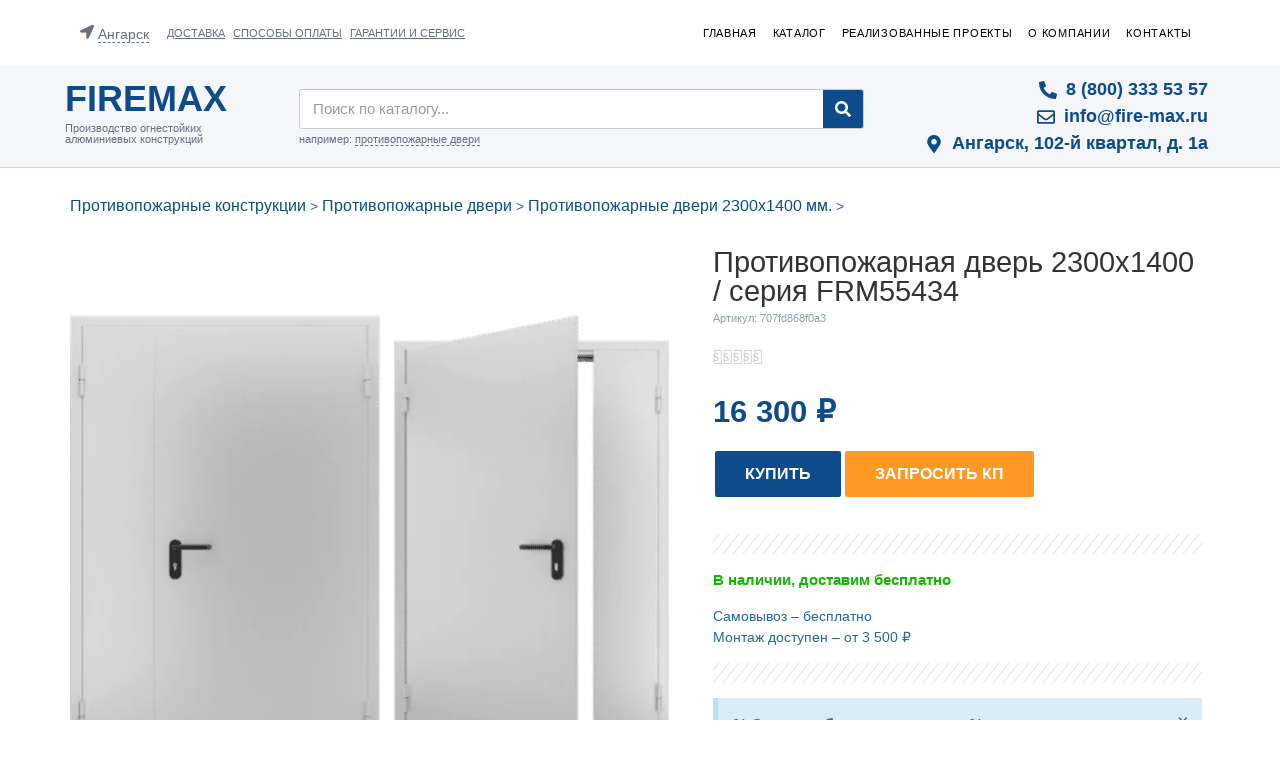

--- FILE ---
content_type: text/html; charset=UTF-8
request_url: https://angarsk.fire-max.ru/product/protivopozharnaja-dver-2300x1400-serija-frm55434/
body_size: 50064
content:
<!doctype html>
<html lang="ru_RU">
<head>
	<meta charset="utf-8">
		<meta name="viewport" content="width=device-width, initial-scale=1">
	<link rel="profile" href="https://gmpg.org/xfn/11">
		<!-- Optimized with WP Meteor v3.2.0 - https://wordpress.org/plugins/wp-meteor/ --><script data-wpmeteor-nooptimize="true" >var _wpmeteor={"rdelay":86400000,"preload":true,"elementor-animations":true,"elementor-pp":true,"v":"3.2.0","rest_url":"https:\/\/angarsk.fire-max.ru\/wp-json\/"};(()=>{try{new MutationObserver(function(){}),new PerformanceObserver(function(){}),Object.assign({},{}),document.fonts.ready.then(function(){})}catch{t="wpmeteordisable=1",i=document.location.href,i.match(/[?&]wpmeteordisable/)||(o="",i.indexOf("?")==-1?i.indexOf("#")==-1?o=i+"?"+t:o=i.replace("#","?"+t+"#"):i.indexOf("#")==-1?o=i+"&"+t:o=i.replace("#","&"+t+"#"),document.location.href=o)}var t,i,o;})();

</script><script data-wpmeteor-nooptimize="true" >(()=>{var T=class{constructor(){this.l=[]}emit(e,r=null){this.l[e]&&this.l[e].forEach(n=>n(r))}on(e,r){this.l[e]||=[],this.l[e].push(r)}off(e,r){this.l[e]=(this.l[e]||[]).filter(n=>n!==r)}};var h=new T;var Oe=()=>Math.round(performance.now())/1e3;var xe={};((t,e)=>{try{let r=Object.defineProperty({},e,{get:function(){return xe[e]=!0}});t.addEventListener(e,null,r),t.removeEventListener(e,null,r)}catch{}})(window,"passive");var le=xe;var Ae=window,J=document,de="addEventListener",pe="removeEventListener",V="removeAttribute",Y="getAttribute",bt="setAttribute",_e="DOMContentLoaded",ke=["mouseover","keydown","touchmove","touchend","wheel"],Ne=["mouseover","mouseout","touchstart","touchmove","touchend","click"],U="data-wpmeteor-";var R=class{init(){let e=!1,r=!1,n=a=>{e||(e=!0,ke.forEach(l=>J.body[pe](l,n,le)),clearTimeout(r),h.emit("fi"))},s=a=>{let l=new MouseEvent("click",{view:a.view,bubbles:!0,cancelable:!0});return Object.defineProperty(l,"target",{writable:!1,value:a.target}),l};h.on("i",()=>{e||n()});let o=[],d=a=>{a.target&&"dispatchEvent"in a.target&&(a.type==="click"?(a.preventDefault(),a.stopPropagation(),o.push(s(a))):a.type!=="touchmove"&&o.push(a),a.target[bt](U+a.type,!0))};h.on("l",()=>{Ne.forEach(x=>Ae[pe](x,d));let a;for(;a=o.shift();){var l=a.target;l[Y](U+"touchstart")&&l[Y](U+"touchend")&&!l[Y](U+"click")?(l[Y](U+"touchmove")||(l[V](U+"touchmove"),o.push(s(a))),l[V](U+"touchstart"),l[V](U+"touchend")):l[V](U+a.type),l.dispatchEvent(a)}});let i=()=>{ke.forEach(a=>J.body[de](a,n,le)),Ne.forEach(a=>Ae[de](a,d)),J[pe](_e,i)};J[de](_e,i)}};var Te=document,$=Te.createElement("span");$.setAttribute("id","elementor-device-mode");$.setAttribute("class","elementor-screen-only");var Lt=!1,Re=()=>(Lt||Te.body.appendChild($),getComputedStyle($,":after").content.replace(/"/g,""));var X=window,He=document,Me=He.documentElement;var qe="getAttribute",Fe="setAttribute",Pe=t=>t[qe]("class")||"",Ie=(t,e)=>t[Fe]("class",e),We=()=>{window.addEventListener("load",function(){let t=Re(),e=Math.max(Me.clientWidth||0,X.innerWidth||0),r=Math.max(Me.clientHeight||0,X.innerHeight||0),n=["_animation_"+t,"animation_"+t,"_animation","_animation","animation"];Array.from(He.querySelectorAll(".elementor-invisible")).forEach(s=>{let o=s.getBoundingClientRect();if(o.top+X.scrollY<=r&&o.left+X.scrollX<e)try{let i=JSON.parse(s[qe]("data-settings"));if(i.trigger_source)return;let a=i._animation_delay||i.animation_delay||0,l,x;for(var d=0;d<n.length;d++)if(i[n[d]]){x=n[d],l=i[x];break}if(l){let Se=Pe(s),Et=l==="none"?Se:Se+" animated "+l,yt=setTimeout(()=>{Ie(s,Et.replace(/\belementor-invisible\b/,"")),n.forEach(wt=>delete i[wt]),s[Fe]("data-settings",JSON.stringify(i))},a);h.on("fi",()=>{clearTimeout(yt),Ie(s,Pe(s).replace(new RegExp("\b"+l+"\b"),""))})}}catch(i){console.error(i)}})})};var ue=document,ze="getAttribute",Dt="setAttribute",fe="querySelectorAll",je="data-in-mega_smartmenus",Qe=()=>{let t=ue.createElement("div");t.innerHTML='<span class="sub-arrow --wp-meteor"><i class="fa" aria-hidden="true"></i></span>';let e=t.firstChild,r=n=>{let s=[];for(;n=n.previousElementSibling;)s.push(n);return s};ue.addEventListener("DOMContentLoaded",function(){Array.from(ue[fe](".pp-advanced-menu ul")).forEach(n=>{if(n[ze](je))return;(n[ze]("class")||"").match(/\bmega-menu\b/)&&n[fe]("ul").forEach(d=>{d[Dt](je,!0)});let s=r(n),o=s.filter(d=>d).filter(d=>d.tagName==="A").pop();if(o||(o=s.map(d=>Array.from(d[fe]("a"))).filter(d=>d).flat().pop()),o){let d=e.cloneNode(!0);o.appendChild(d),new MutationObserver(a=>{a.forEach(({addedNodes:l})=>{l.forEach(x=>{if(x.nodeType===1&&x.tagName==="SPAN")try{o.removeChild(d)}catch{}})})}).observe(o,{childList:!0})}})})};var v="DOMContentLoaded",b="readystatechange",G="message";var j="SCRIPT",Gt=()=>{},_=console.error,u="data-wpmeteor-",w=Object.defineProperty,Le=Object.defineProperties,De="javascript/blocked",it=/^(text\/javascript|module)$/i,at="requestAnimationFrame",ct="requestIdleCallback",se="setTimeout",p=window,c=document,L="addEventListener",oe="removeEventListener",f="getAttribute",P="setAttribute",Z="removeAttribute",B="hasAttribute",m="load",ie="error",Q=p.constructor.name+"::",K=c.constructor.name+"::",lt=function(t,e){e=e||p;for(var r=0;r<this.length;r++)t.call(e,this[r],r,this)};"NodeList"in p&&!NodeList.prototype.forEach&&(NodeList.prototype.forEach=lt);"HTMLCollection"in p&&!HTMLCollection.prototype.forEach&&(HTMLCollection.prototype.forEach=lt);_wpmeteor["elementor-animations"]&&We();_wpmeteor["elementor-pp"]&&Qe();var y=[],A=[],Ke=window.innerHeight||document.documentElement.clientHeight,Je=window.innerWidth||document.documentElement.clientWidth,ee=!1,N=[],g={},dt=!1,Ge=!1,Bt=0,te=c.visibilityState==="visible"?p[at]:p[se],pt=p[ct]||te;c[L]("visibilitychange",()=>{te=c.visibilityState==="visible"?p[at]:p[se],pt=p[ct]||te});var E=p[se],re,M=["src","async","defer","type","integrity"],H=Object,q="definePropert";H[q+"y"]=(t,e,r)=>t===p&&["jQuery","onload"].indexOf(e)>=0||(t===c||t===c.body)&&["readyState","write","writeln","on"+b].indexOf(e)>=0?(["on"+b,"on"+m].indexOf(e)&&r.set&&(g["on"+b]=g["on"+b]||[],g["on"+b].push(r.set)),t):t instanceof HTMLScriptElement&&M.indexOf(e)>=0?(t[e+"Getters"]||(t[e+"Getters"]=[],t[e+"Setters"]=[],w(t,e,{set(n){t[e+"Setters"].forEach(s=>s.call(t,n))},get(){return t[e+"Getters"].slice(-1)[0]()}})),r.get&&t[e+"Getters"].push(r.get),r.set&&t[e+"Setters"].push(r.set),t):w(t,e,r);H[q+"ies"]=(t,e)=>{for(let r in e)H[q+"y"](t,r,e[r]);return t};var I,me,S=c[L].bind(c),ut=c[oe].bind(c),O=p[L].bind(p),ae=p[oe].bind(p);typeof EventTarget<"u"&&(I=EventTarget.prototype.addEventListener,me=EventTarget.prototype.removeEventListener,S=I.bind(c),ut=me.bind(c),O=I.bind(p),ae=me.bind(p));var C=c.createElement.bind(c),ce=c.__proto__.__lookupGetter__("readyState").bind(c),Ve="loading";w(c,"readyState",{get(){return Ve},set(t){return Ve=t}});var Ye=t=>N.filter(([e,,r],n)=>{if(!(t.indexOf(e.type)<0)){r||(r=e.target);try{let s=r.constructor.name+"::"+e.type;for(let o=0;o<g[s].length;o++)if(g[s][o]){let d=s+"::"+n+"::"+o;if(!he[d])return!0}}catch{}}}).length,F,he={},W=t=>{N.forEach(([e,r,n],s)=>{if(!(t.indexOf(e.type)<0)){n||(n=e.target);try{let o=n.constructor.name+"::"+e.type;if((g[o]||[]).length)for(let d=0;d<g[o].length;d++){let i=g[o][d];if(i){let a=o+"::"+s+"::"+d;if(!he[a]){he[a]=!0,c.readyState=r,F=o;try{Bt++,!i.prototype||i.prototype.constructor===i?i.bind(n)(e):i(e)}catch(l){_(l,i)}F=null}}}}catch(o){_(o)}}})};S(v,t=>{N.push([t,ce(),c])});S(b,t=>{N.push([t,ce(),c])});O(v,t=>{N.push([t,ce(),p])});O(m,t=>{N.push([t,ce(),p]),k||W([v,b,G,m])});var ft=t=>{N.push([t,c.readyState,p])},Ut=()=>{ae(G,ft),(g[Q+"message"]||[]).forEach(t=>{O(G,t)})};O(G,ft);h.on("fi",c.dispatchEvent.bind(c,new CustomEvent("fi")));h.on("fi",()=>{Ge=!0,k=!0,ht(),c.readyState="loading",E(D)});var mt=()=>{dt=!0,Ge&&!k&&(c.readyState="loading",E(D)),ae(m,mt)};O(m,mt);_wpmeteor.rdelay>=0&&new R().init(_wpmeteor.rdelay);var ve=1,$e=()=>{--ve||E(h.emit.bind(h,"l"))};var k=!1,D=()=>{let t=y.shift();if(t)t[f](u+"src")?t[B](u+"async")?(ve++,ge(t,$e),E(D)):ge(t,E.bind(null,D)):(t.origtype==De&&ge(t),E(D));else if(Ye([v,b,G]))W([v,b,G]),E(D);else if(Ge&&dt)if(Ye([m,G]))W([m,G]),E(D);else if(ve>1)pt(D);else if(A.length){for(;A.length;)y.push(A.shift());ht(),E(D)}else{if(p.RocketLazyLoadScripts)try{RocketLazyLoadScripts.run()}catch(e){_(e)}c.readyState="complete",Ut(),k=!1,ee=!0,p[se]($e)}else k=!1},Ee=t=>{let e=C(j),r=t.attributes;for(var n=r.length-1;n>=0;n--)e[P](r[n].name,r[n].value);let s=t[f](u+"type");return s?e.type=s:e.type="text/javascript",(t.textContent||"").match(/^\s*class RocketLazyLoadScripts/)?e.textContent=t.textContent.replace(/^\s*class\s*RocketLazyLoadScripts/,"window.RocketLazyLoadScripts=class").replace("RocketLazyLoadScripts.run();",""):e.textContent=t.textContent,["after","type","src","async","defer"].forEach(o=>e[Z](u+o)),e},Xe=(t,e)=>{let r=t.parentNode;if(r){if((r.nodeType===11?C(r.host.tagName):C(r.tagName)).appendChild(r.replaceChild(e,t)),!r.isConnected){_("Parent for",t," is not part of the DOM");return}return t}_("No parent for",t)},ge=(t,e)=>{let r=t[f](u+"src");if(r){let n=Ee(t),s=I?I.bind(n):n[L].bind(n);t.getEventListeners&&t.getEventListeners().forEach(([i,a])=>{s(i,a)}),e&&(s(m,e),s(ie,e)),n.src=r;let o=Xe(t,n),d=n[f]("type");(!o||t[B]("nomodule")||d&&!it.test(d))&&e&&e()}else t.origtype===De?Xe(t,Ee(t)):e&&e()},Be=(t,e)=>{let r=(g[t]||[]).indexOf(e);if(r>=0)return g[t][r]=void 0,!0},Ze=(t,e,...r)=>{if("HTMLDocument::"+v==F&&t===v&&!e.toString().match(/jQueryMock/)){h.on("l",c.addEventListener.bind(c,t,e,...r));return}if(e&&(t===v||t===b)){let n=K+t;g[n]=g[n]||[],g[n].push(e),ee&&W([t]);return}return S(t,e,...r)},et=(t,e)=>{if(t===v){let r=K+t;Be(r,e)}return ut(t,e)};Le(c,{[L]:{get(){return Ze},set(){return Ze}},[oe]:{get(){return et},set(){return et}}});var tt={},ye=t=>{if(t)try{t.match(/^\/\/\w+/)&&(t=c.location.protocol+t);let e=new URL(t),r=e.origin;if(r&&!tt[r]&&c.location.host!==e.host){let n=C("link");n.rel="preconnect",n.href=r,c.head.appendChild(n),tt[r]=!0}}catch{}},z={},gt=(t,e,r,n)=>{var s=C("link");s.rel=e?"modulepre"+m:"pre"+m,s.as="script",r&&s[P]("crossorigin",r),s.href=t,n.appendChild(s),z[t]=!0},ht=()=>{if(_wpmeteor.preload&&y.length){let t=c.createDocumentFragment();y.forEach(e=>{let r=e[f](u+"src");r&&!z[r]&&!e[f](u+"integrity")&&!e[B]("nomodule")&&gt(r,e[f](u+"type")=="module",e[B]("crossorigin")&&e[f]("crossorigin"),t)}),te(c.head.appendChild.bind(c.head,t))}};S(v,()=>{let t=[...y];y.splice(0,y.length),[...c.querySelectorAll("script["+u+"after]"),...t].forEach(e=>{if(ne.some(n=>n===e))return;let r=e.__lookupGetter__("type").bind(e);w(e,"origtype",{get(){return r()}}),(e[f](u+"src")||"").match(/\/gtm.js\?/)?A.push(e):e[B](u+"async")?A.unshift(e):y.push(e),ne.push(e)})});var we=function(...t){let e=C(...t);if(t[0].toUpperCase()!==j||!k)return e;let r=e[P].bind(e),n=e[f].bind(e),s=e[B].bind(e);r(u+"after","REORDER"),r(u+"type","text/javascript"),e.type=De;let o=[];e.getEventListeners=()=>o,H[q+"ies"](e,{onload:{set(i){o.push([m,i])}},onerror:{set(i){o.push([ie,i])}}}),M.forEach(i=>{let a=e.__lookupGetter__(i).bind(e);H[q+"y"](e,i,{set(l){return l?e[P](u+i,l):e[Z](u+i)},get(){return e[f](u+i)}}),w(e,"orig"+i,{get(){return a()}})}),e[L]=function(i,a){o.push([i,a])},e[P]=function(i,a){if(M.indexOf(i)>=0)return a?r(u+i,a):e[Z](u+i);r(i,a)},e[f]=function(i){return M.indexOf(i)>=0?n(u+i):n(i)},e[B]=function(i){return M.indexOf(i)>=0?s(u+i):s(i)};let d=e.attributes;return w(e,"attributes",{get(){return[...d].filter(a=>a.name!=="type"&&a.name!==u+"after").map(a=>({name:a.name.match(new RegExp(u))?a.name.replace(u,""):a.name,value:a.value}))}}),e};Object.defineProperty(c,"createElement",{set(t){t!==we&&(re=t)},get(){return re||we}});var ne=[],Ue=new MutationObserver(t=>{k&&t.forEach(({addedNodes:e,target:r})=>{e.forEach(n=>{if(n.nodeType===1)if(j===n.tagName)if(n[f](u+"after")==="REORDER"&&(!n[f](u+"type")||it.test(n[f](u+"type")))){let s=n[f](u+"src");ne.filter(o=>o===n).length&&_("Inserted twice",n),n.parentNode?(ne.push(n),(s||"").match(/\/gtm.js\?/)?(A.push(n),ye(s)):n[B](u+"async")?(A.unshift(n),ye(s)):(s&&y.length&&!n[f](u+"integrity")&&!n[B]("nomodule")&&!z[s]&&y.length&&(Gt(Oe(),"pre preload",y.length),gt(s,n[f](u+"type")=="module",n[B]("crossorigin")&&n[f]("crossorigin"),c.head)),y.push(n))):(n.addEventListener(m,o=>o.target.parentNode.removeChild(o.target)),n.addEventListener(ie,o=>o.target.parentNode.removeChild(o.target)),r.appendChild(n))}else h.emit("s",n.src);else n.tagName==="LINK"&&n[f]("as")==="script"&&(z[n[f]("href")]=!0)})})}),vt={childList:!0,subtree:!0,attributes:!0,attributeOldValue:!0};Ue.observe(c.documentElement,vt);var Ct=HTMLElement.prototype.attachShadow;HTMLElement.prototype.attachShadow=function(t){let e=Ct.call(this,t);return t.mode==="open"&&Ue.observe(e,vt),e};h.on("l",()=>{(!re||re===we)&&(c.createElement=C,Ue.disconnect())});var be=t=>{let e,r;!c.currentScript||!c.currentScript.parentNode?(e=c.body,r=e.lastChild):(r=c.currentScript,e=r.parentNode);try{let n=C("div");n.innerHTML=t,Array.from(n.childNodes).forEach(s=>{s.nodeName===j?e.insertBefore(Ee(s),r):e.insertBefore(s,r)})}catch(n){_(n)}},rt=t=>be(t+`
`);Le(c,{write:{get(){return be},set(t){return be=t}},writeln:{get(){return rt},set(t){return rt=t}}});var nt=(t,e,...r)=>{if("Window::"+v==F&&t===v&&!e.toString().match(/jQueryMock/)){h.on("l",p.addEventListener.bind(p,t,e,...r));return}if("Window::"+m==F&&t===m){h.on("l",p.addEventListener.bind(p,t,e,...r));return}if(e&&(t===m||t===v||t===G&&!ee)){let n=t===v?K+t:Q+t;g[n]=g[n]||[],g[n].push(e),ee&&W([t]);return}return O(t,e,...r)},st=(t,e)=>{if(t===m){let r=t===v?K+t:Q+t;Be(r,e)}return ae(t,e)};Le(p,{[L]:{get(){return nt},set(){return nt}},[oe]:{get(){return st},set(){return st}}});var Ce=t=>{let e;return{get(){return e},set(r){return e&&Be(t,r),g[t]=g[t]||[],g[t].push(r),e=r}}};S("wpl",t=>{let{target:e,event:r}=t.detail,n=e==p?c.body:e,s=n[f](u+"on"+r.type);n[Z](u+"on"+r.type),w(r,"target",{value:e}),w(r,"currentTarget",{value:e});let o=new Function(s).bind(e);e.event=r,p[L](m,p[L].bind(p,m,o))});{let t=Ce(Q+m);w(p,"onload",t),S(v,()=>{w(c.body,"onload",t)})}w(c,"onreadystatechange",Ce(K+b));w(p,"onmessage",Ce(Q+G));if(!1)try{}catch(t){}var St=t=>{let r={"4g":1250,"3g":2500,"2g":2500}[(navigator.connection||{}).effectiveType]||0,n=t.getBoundingClientRect(),s={top:-1*Ke-r,left:-1*Je-r,bottom:Ke+r,right:Je+r};return!(n.left>=s.right||n.right<=s.left||n.top>=s.bottom||n.bottom<=s.top)},ot=(t=!0)=>{let e=1,r=-1,n={},s=()=>{r++,--e||E(h.emit.bind(h,"i"),_wpmeteor.rdelay)};Array.from(c.getElementsByTagName("*")).forEach(o=>{let d,i,a;if(o.tagName==="IMG"){let l=o.currentSrc||o.src;l&&!n[l]&&!l.match(/^data:/i)&&((o.loading||"").toLowerCase()!=="lazy"||St(o))&&(d=l)}else if(o.tagName===j)ye(o[f](u+"src"));else if(o.tagName==="LINK"&&o[f]("as")==="script"&&["pre"+m,"modulepre"+m].indexOf(o[f]("rel"))>=0)z[o[f]("href")]=!0;else if((i=p.getComputedStyle(o))&&(a=(i.backgroundImage||"").match(/^url\s*\((.*?)\)/i))&&(a||[]).length){let l=a[0].slice(4,-1).replace(/"/g,"");!n[l]&&!l.match(/^data:/i)&&(d=l)}if(d){n[d]=!0;let l=new Image;t&&(e++,l[L](m,s),l[L](ie,s)),l.src=d}}),c.fonts.ready.then(()=>{s()})};_wpmeteor.rdelay===0?S(v,()=>E(ot.bind(null,!1))):O(m,ot);})();
//0.0.12

</script><script  data-wpmeteor-after="REORDER" type="javascript/blocked" data-wpmeteor-type="text/javascript"  data-wpmeteor-src="https://cdn.jsdelivr.net/npm/jquery@3.5.1/dist/jquery.min.js"></script>
<script  data-wpmeteor-after="REORDER" type="javascript/blocked" data-wpmeteor-type="text/javascript"  data-wpmeteor-src="https://cdn.jsdelivr.net/gh/fancyapps/fancybox@3.5.7/dist/jquery.fancybox.min.js"></script>
<link rel="stylesheet" href="https://cdn.jsdelivr.net/gh/fancyapps/fancybox@3.5.7/dist/jquery.fancybox.min.css">
	<link type="image/x-icon" rel="shortcut icon" href="/favicon.ico">
		<link type="image/png" sizes="16x16" rel="icon" href="/favicon-16x16.png">
		<link type="image/png" sizes="32x32" rel="icon" href="/favicon-32x32.png">
		<link type="image/png" sizes="192x192" rel="icon" href="/android-icon-192x192.png">
		<link rel="apple-touch-icon" sizes="180x180" href="/apple-touch-icon.png">
		<link rel="manifest" href="/site.webmanifest">
		<link rel="mask-icon" href="/safari-pinned-tab.svg" color="#2b5797">
		<meta name="msapplication-TileColor" content="#2b5797">
		<meta name="theme-color" content="#ffffff">
		<meta name="msapplication-TileColor" content="#ffffff">
		<meta name="msapplication-TileImage" content="/mstile-144x144.png">
		<meta name="msapplication-square70x70logo" content="/mstile-70x70.png">
		<meta name="msapplication-square150x150logo" content="/mstile-150x150.png">
		<meta name="msapplication-wide310x150logo" content="/mstile-310x310.png">
		<meta name="msapplication-square310x310logo" content="/mstile-310x150.png">
		<meta name="application-name" content="FIREMAX">
		<meta name="msapplication-config" content="/browserconfig.xml">
	
            <script  data-wpmeteor-after="REORDER" type="javascript/blocked" data-wpmeteor-type="text/javascript"  data-no-defer="1" data-ezscrex="false" data-cfasync="false" data-pagespeed-no-defer data-cookieconsent="ignore">
                var ctPublicFunctions = {"_ajax_nonce":"fd49b065d7","_rest_nonce":"9fcadd84c0","_ajax_url":"\/wp-admin\/admin-ajax.php","_rest_url":"https:\/\/angarsk.fire-max.ru\/wp-json\/","data__cookies_type":"none","data__ajax_type":"admin_ajax","text__wait_for_decoding":"Decoding the contact data, let us a few seconds to finish. Anti-Spam by CleanTalk","cookiePrefix":"","wprocket_detected":false}
            </script>
        
            <script  data-wpmeteor-after="REORDER" type="javascript/blocked" data-wpmeteor-type="text/javascript"  data-no-defer="1" data-ezscrex="false" data-cfasync="false" data-pagespeed-no-defer data-cookieconsent="ignore">
                var ctPublic = {"_ajax_nonce":"fd49b065d7","settings__forms__check_internal":0,"settings__forms__check_external":0,"settings__forms__search_test":1,"blog_home":"https:\/\/angarsk.fire-max.ru\/","pixel__setting":"3","pixel__enabled":true,"pixel__url":"https:\/\/moderate8-v4.cleantalk.org\/pixel\/9c77ee382867afd1e6c268c279faa307.gif","data__email_check_before_post":1,"data__cookies_type":"none","data__key_is_ok":true,"data__visible_fields_required":true,"data__to_local_storage":{"apbct_cookies_test":"%7B%22cookies_names%22%3A%5B%22apbct_timestamp%22%2C%22apbct_site_landing_ts%22%5D%2C%22check_value%22%3A%228517cd0566e82b9ec5c4859bf8c75941%22%7D","ct_sfw_ip_wl":"2523b08d08caf60dbb30497a055569ab","apbct_site_landing_ts":"1767701943","apbct_urls":"{\"angarsk.fire-max.ru\/product\/protivopozharnaja-dver-2300x1400-serija-frm55434\/\":[1767701943]}"},"wl_brandname":"Anti-Spam by CleanTalk","wl_brandname_short":"CleanTalk","ct_checkjs_key":"c5e498cc9bde9201236edbd8d53a292bc1de5408d7fdf401ec93405b6c288aa9","emailEncoderPassKey":"4b29fae77d9f0587f2c8ea493b11a0c1"}
            </script>
        
<!-- Поисковая оптимизация от Rank Math Pro - https://s.rankmath.com/home -->
<title>Противопожарная дверь 2300x1400 / серия FRM55434 купить в Ангарске – компания Firemax</title>
<meta name="description" content="Противопожарная дверь 2300x1400 / серия FRM55434 в наличии! Сравните цены, характеристики и отзывы покупателей. Доставляем по Ангарску за 7 дней. Гарантия компании на данную конструкцию - 1 год. Большой каталог конструкций."/>
<meta name="robots" content="follow, index, max-snippet:-1, max-video-preview:-1, max-image-preview:large"/>
<link rel="canonical" href="https://angarsk.fire-max.ru/product/protivopozharnaja-dver-2300x1400-serija-frm55434/" />
<meta property="og:locale" content="ru_RU" />
<meta property="og:type" content="product" />
<meta property="og:title" content="Противопожарная дверь 2300x1400 / серия FRM55434 купить в Ангарске – компания Firemax" />
<meta property="og:description" content="Противопожарная дверь 2300x1400 / серия FRM55434 в наличии! Сравните цены, характеристики и отзывы покупателей. Доставляем по Ангарску за 7 дней. Гарантия компании на данную конструкцию - 1 год. Большой каталог конструкций." />
<meta property="og:url" content="https://angarsk.fire-max.ru/product/protivopozharnaja-dver-2300x1400-serija-frm55434/" />
<meta property="og:site_name" content="Firemax" />
<meta property="og:updated_time" content="2025-07-08T19:33:41+03:00" />
<meta property="og:image" content="https://angarsk.fire-max.ru/wp-content/uploads/protivopozharnaja-dver-2300x1400-serija-frm55434.png" />
<meta property="og:image:secure_url" content="https://angarsk.fire-max.ru/wp-content/uploads/protivopozharnaja-dver-2300x1400-serija-frm55434.png" />
<meta property="og:image:width" content="700" />
<meta property="og:image:height" content="700" />
<meta property="og:image:alt" content="Противопожарная дверь 2300x1400 / серия FRM55434" />
<meta property="og:image:type" content="image/png" />
<meta property="product:brand" content="Татпроф" />
<meta property="product:price:amount" content="16300" />
<meta property="product:price:currency" content="RUB" />
<meta property="product:availability" content="instock" />
<meta property="product:retailer_item_id" content="707fd868f0a3" />
<meta name="twitter:card" content="summary_large_image" />
<meta name="twitter:title" content="Противопожарная дверь 2300x1400 / серия FRM55434 купить в Ангарске – компания Firemax" />
<meta name="twitter:description" content="Противопожарная дверь 2300x1400 / серия FRM55434 в наличии! Сравните цены, характеристики и отзывы покупателей. Доставляем по Ангарску за 7 дней. Гарантия компании на данную конструкцию - 1 год. Большой каталог конструкций." />
<meta name="twitter:image" content="https://angarsk.fire-max.ru/wp-content/uploads/protivopozharnaja-dver-2300x1400-serija-frm55434.png" />
<meta name="twitter:label1" content="Цена" />
<meta name="twitter:data1" content="16 300&nbsp;&#8381;" />
<meta name="twitter:label2" content="Доступность" />
<meta name="twitter:data2" content="В наличии" />
<script type="application/ld+json" class="rank-math-schema-pro">{"@context":"https://schema.org","@graph":[{"@type":"Organization","@id":"https://angarsk.fire-max.ru/#organization","name":"Firemax","url":"https://fire-max.ru"},{"@type":"WebSite","@id":"https://angarsk.fire-max.ru/#website","url":"https://angarsk.fire-max.ru","name":"Firemax","publisher":{"@id":"https://angarsk.fire-max.ru/#organization"},"inLanguage":"ru-RU"},{"@type":"ImageObject","@id":"https://angarsk.fire-max.ru/wp-content/uploads/protivopozharnaja-dver-2300x1400-serija-frm55434.png","url":"https://angarsk.fire-max.ru/wp-content/uploads/protivopozharnaja-dver-2300x1400-serija-frm55434.png","width":"700","height":"700","caption":"\u041f\u0440\u043e\u0442\u0438\u0432\u043e\u043f\u043e\u0436\u0430\u0440\u043d\u0430\u044f \u0434\u0432\u0435\u0440\u044c 2300x1400 / \u0441\u0435\u0440\u0438\u044f FRM55434","inLanguage":"ru-RU"},{"@type":"ItemPage","@id":"https://angarsk.fire-max.ru/product/protivopozharnaja-dver-2300x1400-serija-frm55434/#webpage","url":"https://angarsk.fire-max.ru/product/protivopozharnaja-dver-2300x1400-serija-frm55434/","name":"\u041f\u0440\u043e\u0442\u0438\u0432\u043e\u043f\u043e\u0436\u0430\u0440\u043d\u0430\u044f \u0434\u0432\u0435\u0440\u044c 2300x1400 / \u0441\u0435\u0440\u0438\u044f FRM55434 \u043a\u0443\u043f\u0438\u0442\u044c в Ангарске \u2013 \u043a\u043e\u043c\u043f\u0430\u043d\u0438\u044f Firemax","datePublished":"2022-08-15T18:12:06+03:00","dateModified":"2025-07-08T19:33:41+03:00","isPartOf":{"@id":"https://angarsk.fire-max.ru/#website"},"primaryImageOfPage":{"@id":"https://angarsk.fire-max.ru/wp-content/uploads/protivopozharnaja-dver-2300x1400-serija-frm55434.png"},"inLanguage":"ru-RU"},{"@type":"Product","brand":{"@type":"Brand","name":"\u0422\u0430\u0442\u043f\u0440\u043e\u0444"},"name":"\u041f\u0440\u043e\u0442\u0438\u0432\u043e\u043f\u043e\u0436\u0430\u0440\u043d\u0430\u044f \u0434\u0432\u0435\u0440\u044c 2300x1400 / \u0441\u0435\u0440\u0438\u044f FRM55434 \u043a\u0443\u043f\u0438\u0442\u044c в Ангарске \u2013 \u043a\u043e\u043c\u043f\u0430\u043d\u0438\u044f Firemax","description":"\u041f\u0440\u043e\u0442\u0438\u0432\u043e\u043f\u043e\u0436\u0430\u0440\u043d\u0430\u044f \u0434\u0432\u0435\u0440\u044c 2300x1400 / \u0441\u0435\u0440\u0438\u044f FRM55434 \u0432 \u043d\u0430\u043b\u0438\u0447\u0438\u0438! \u0421\u0440\u0430\u0432\u043d\u0438\u0442\u0435 \u0446\u0435\u043d\u044b, \u0445\u0430\u0440\u0430\u043a\u0442\u0435\u0440\u0438\u0441\u0442\u0438\u043a\u0438 \u0438 \u043e\u0442\u0437\u044b\u0432\u044b \u043f\u043e\u043a\u0443\u043f\u0430\u0442\u0435\u043b\u0435\u0439. \u0414\u043e\u0441\u0442\u0430\u0432\u043b\u044f\u0435\u043c по Ангарску \u0437\u0430 7 \u0434\u043d\u0435\u0439. \u0413\u0430\u0440\u0430\u043d\u0442\u0438\u044f \u043a\u043e\u043c\u043f\u0430\u043d\u0438\u0438 \u043d\u0430 \u0434\u0430\u043d\u043d\u0443\u044e \u043a\u043e\u043d\u0441\u0442\u0440\u0443\u043a\u0446\u0438\u044e - 1 \u0433\u043e\u0434. \u0411\u043e\u043b\u044c\u0448\u043e\u0439 \u043a\u0430\u0442\u0430\u043b\u043e\u0433 \u043a\u043e\u043d\u0441\u0442\u0440\u0443\u043a\u0446\u0438\u0439.","sku":"707fd868f0a3","category":"\u041f\u0440\u043e\u0442\u0438\u0432\u043e\u043f\u043e\u0436\u0430\u0440\u043d\u044b\u0435 \u0434\u0432\u0435\u0440\u0438","mainEntityOfPage":{"@id":"https://angarsk.fire-max.ru/product/protivopozharnaja-dver-2300x1400-serija-frm55434/#webpage"},"offers":{"@type":"Offer","price":"16300","priceCurrency":"RUB","priceValidUntil":"2027-12-31","availability":"https://schema.org/InStock","itemCondition":"NewCondition","url":"https://angarsk.fire-max.ru/product/protivopozharnaja-dver-2300x1400-serija-frm55434/","seller":{"@type":"Organization","@id":"https://angarsk.fire-max.ru/","name":"Firemax","url":"https://angarsk.fire-max.ru","logo":""}},"@id":"https://angarsk.fire-max.ru/product/protivopozharnaja-dver-2300x1400-serija-frm55434/#richSnippet","image":{"@id":"https://angarsk.fire-max.ru/wp-content/uploads/protivopozharnaja-dver-2300x1400-serija-frm55434.png"}}]}</script>
<!-- /Rank Math WordPress SEO плагин -->

<link rel="alternate" type="application/rss+xml" title="Firemax &raquo; Лента" href="https://angarsk.fire-max.ru/feed/" />
<link rel="alternate" type="application/rss+xml" title="Firemax &raquo; Лента комментариев" href="https://angarsk.fire-max.ru/comments/feed/" />
<link rel="alternate" type="application/rss+xml" title="Firemax &raquo; Лента комментариев к &laquo;Противопожарная дверь 2300&#215;1400 / серия FRM55434&raquo;" href="https://angarsk.fire-max.ru/product/protivopozharnaja-dver-2300x1400-serija-frm55434/feed/" />
<link rel='stylesheet' id='cr-frontend-css-css'  href='https://angarsk.fire-max.ru/wp-content/plugins/customer-reviews-woocommerce/css/frontend.css?ver=5.52.1' media='all' />
<link rel='stylesheet' id='cr-badges-css-css'  href='https://angarsk.fire-max.ru/wp-content/plugins/customer-reviews-woocommerce/css/badges.css?ver=5.52.1' media='all' />
<link rel='stylesheet' id='ct_public_css-css'  href='https://angarsk.fire-max.ru/wp-content/plugins/cleantalk-spam-protect/css/cleantalk-public.min.css?ver=6.29.1' media='all' />
<link rel='stylesheet' id='expert-review-style-css'  href='https://angarsk.fire-max.ru/wp-content/plugins/expert-review/assets/public/css/styles.min.css?ver=1.8.0' media='all' />
<link rel='stylesheet' id='photoswipe-css'  href='https://angarsk.fire-max.ru/wp-content/plugins/woocommerce/assets/css/photoswipe/photoswipe.min.css?ver=6.8.0' media='all' />
<link rel='stylesheet' id='photoswipe-default-skin-css'  href='https://angarsk.fire-max.ru/wp-content/plugins/woocommerce/assets/css/photoswipe/default-skin/default-skin.min.css?ver=6.8.0' media='all' />
<link rel='stylesheet' id='woocommerce-general-css'  href='https://angarsk.fire-max.ru/wp-content/plugins/woocommerce/assets/css/woocommerce.css?ver=6.8.0' media='all' />
<link rel='stylesheet' id='hello-elementor-css'  href='https://angarsk.fire-max.ru/wp-content/themes/hello-elementor/style.min.css?ver=2.6.1' media='all' />
<link rel='stylesheet' id='hello-elementor-theme-style-css'  href='https://angarsk.fire-max.ru/wp-content/themes/hello-elementor/theme.min.css?ver=2.6.1' media='all' />
<link rel='stylesheet' id='elementor-frontend-css'  href='https://angarsk.fire-max.ru/wp-content/plugins/elementor/assets/css/frontend-lite.min.css?ver=3.7.1' media='all' />
<link rel='stylesheet' id='elementor-post-10-css'  href='https://angarsk.fire-max.ru/wp-content/uploads/elementor/css/post-10.css?ver=1681852172' media='all' />
<link rel='stylesheet' id='dce-style-css'  href='https://angarsk.fire-max.ru/wp-content/plugins/dynamic-content-for-elementor/assets/css/style.min.css?ver=2.7.4' media='all' />
<link rel='stylesheet' id='elementor-pro-css'  href='https://angarsk.fire-max.ru/wp-content/plugins/elementor-pro/assets/css/frontend-lite.min.css?ver=3.7.3' media='all' />
<link rel='stylesheet' id='elementor-post-51-css'  href='https://angarsk.fire-max.ru/wp-content/uploads/elementor/css/post-51.css?ver=1767655375' media='all' />
<link rel='stylesheet' id='elementor-post-61-css'  href='https://angarsk.fire-max.ru/wp-content/uploads/elementor/css/post-61.css?ver=1767655527' media='all' />
<link rel='stylesheet' id='elementor-post-207-css'  href='https://angarsk.fire-max.ru/wp-content/uploads/elementor/css/post-207.css?ver=1733474249' media='all' />
<script  data-wpmeteor-after="REORDER" type="javascript/blocked" data-wpmeteor-type="text/javascript"  data-wpmeteor-src='https://angarsk.fire-max.ru/wp-includes/js/jquery/jquery.min.js?ver=3.6.0' id='jquery-core-js'></script>
<script  data-wpmeteor-after="REORDER" type="javascript/blocked" data-wpmeteor-type="text/javascript"  data-pagespeed-no-defer data-wpmeteor-src='https://angarsk.fire-max.ru/wp-content/plugins/cleantalk-spam-protect/js/apbct-public-bundle.min.js?ver=6.29.1' id='ct_public_functions-js'></script>
<script  data-wpmeteor-after="REORDER" type="javascript/blocked" data-wpmeteor-type="text/javascript"  data-wpmeteor-src='https://moderate.cleantalk.org/ct-bot-detector-wrapper.js?ver=6.29.1' id='ct_bot_detector-js'></script>
<style id="wpremark-styles">.wpremark{position:relative;display:flex;border:none}.wpremark p{margin:.75em 0}.wpremark p:first-child{margin-top:0}.wpremark p:last-child{margin-bottom:0}.wpremark .wpremark-body{width:100%;max-width:100%;align-self:center}.wpremark .wpremark-icon svg,.wpremark .wpremark-icon img{display:block;max-width:100%;max-height:100%}</style>	<noscript><style>.woocommerce-product-gallery{ opacity: 1 !important; }</style></noscript>
	
<!-- Marquiz script start -->
<script  data-wpmeteor-after="REORDER" type="javascript/blocked" data-wpmeteor-type="text/javascript" >
(function(w, d, s, o){
  var j = d.createElement(s); j.async = true; j.src = '//script.marquiz.ru/v2.js';j.onload = function() {
    if (document.readyState !== 'loading') Marquiz.init(o);
    else document.addEventListener("DOMContentLoaded", function() {
      Marquiz.init(o);
    });
  };
  d.head.insertBefore(j, d.head.firstElementChild);
})(window, document, 'script', {
    host: '//quiz.marquiz.ru',
    region: 'eu',
    id: '643792c7f59626002554e3e8',
    autoOpen: false,
    autoOpenFreq: 'once',
    openOnExit: false,
    disableOnMobile: false
  }
);
</script>
<!-- Marquiz script end -->
<script  data-wpmeteor-after="REORDER" type="javascript/blocked" data-wpmeteor-type="text/javascript" >(function(t, p) {window.Marquiz ? Marquiz.add([t, p]) : document.addEventListener('marquizLoaded', function() {Marquiz.add([t, p])})})('Inline', {id: '643792c7f59626002554e3e8', buttonText: 'Пройти тест', bgColor: '#d34085', textColor: '#ffffff', rounded: true, shadow: 'rgba(211, 64, 133, 0.5)', blicked: true})</script>

<script  data-wpmeteor-after="REORDER" type="javascript/blocked" data-wpmeteor-type="text/javascript" >setTimeout(function(){var s=document.createElement('script');s.src='//code-eu1.jivosite.com/widget/PJNIZb3OUt';document.head.appendChild(s);},5000);</script>

	
	    <script type="application/ld+json">
    {
        "@context": "https://schema.org",
        "@type": "Organization",
        "name": "Firemax Ангарск",
        "url": "https://angarsk.fire-max.ru",
        "logo": "https://angarsk.fire-max.ru/images/logo.png",
        "description": "Компания Firemax Ангарск, основанная в 2016 году, специализируется на производстве и реализации противопожарных конструкций из алюминия. Мы имеем большой опыт работы, современное производство, а также используем только проверенные и эффективные технологии, что позволяет нам гарантировать заказчикам наивысшее качество предложенных изделий.",
        "address": {
            "@type": "PostalAddress",
            "streetAddress": "Ангарск, 102-й квартал, д. 1а",
            "addressLocality": "Ангарск",
            "postalCode": "117342",
            "addressCountry": "RU"
        },
        "contactPoint": {
            "@type": "ContactPoint",
            "telephone": "8 (800) 333 53 57",
            "contactType": "отдел продаж",
            "email": "info@fire-max.ru"
        }
    }
    </script>
</head>
<body class="product-template-default single single-product postid-4041 theme-hello-elementor woocommerce woocommerce-page elementor-default elementor-template-full-width elementor-kit-10 elementor-page-207">

<div style="display: none; width: 1200px;" id="regions">
<section class="elementor-section elementor-top-section elementor-element elementor-element-368b78c elementor-section-boxed elementor-section-height-default elementor-section-height-default" data-id="368b78c" data-element_type="section">
						<div class="elementor-container elementor-column-gap-default">
					<div class="elementor-column elementor-col-100 elementor-top-column elementor-element elementor-element-2c4b4c7" data-id="2c4b4c7" data-element_type="column">
			<div class="elementor-widget-wrap elementor-element-populated">
								<div class="elementor-element elementor-element-21346a8 elementor-widget elementor-widget-heading" data-id="21346a8" data-element_type="widget" data-widget_type="heading.default">
				<div class="elementor-widget-container">
			<h4 class="elementor-heading-title elementor-size-default">Выберите город</h4>		</div>
				</div>
					</div>
		</div>
							</div>
		</section>

<section class="elementor-section elementor-top-section elementor-element elementor-element-e2f1d07 elementor-section-boxed elementor-section-height-default elementor-section-height-default" data-id="e2f1d07" data-element_type="section">
						<div class="elementor-container elementor-column-gap-default">
					<div class="elementor-column elementor-col-33 elementor-top-column elementor-element elementor-element-da31369" data-id="da31369" data-element_type="column">
			<div class="elementor-widget-wrap elementor-element-populated">
								<div class="elementor-element elementor-element-b0abb7c elementor-icon-list--layout-traditional elementor-list-item-link-full_width elementor-widget elementor-widget-icon-list" data-id="b0abb7c" data-element_type="widget" data-widget_type="icon-list.default">
				<div class="elementor-widget-container">
					<ul class="elementor-icon-list-items">
							<li class="elementor-icon-list-item">
											<a href="https://fire-max.ru/product/protivopozharnaja-dver-2300x1400-serija-frm55434/">

											<span class="elementor-icon-list-text">Москва</span>
											</a>
									</li>
								<li class="elementor-icon-list-item">
											<a href="https://spb.fire-max.ru/product/protivopozharnaja-dver-2300x1400-serija-frm55434/">

											<span class="elementor-icon-list-text">Санкт-Петербург</span>
											</a>
									</li>
								<li class="elementor-icon-list-item">
											<a href="https://kazan.fire-max.ru/product/protivopozharnaja-dver-2300x1400-serija-frm55434/">

											<span class="elementor-icon-list-text">Казань</span>
											</a>
									</li>
								<li class="elementor-icon-list-item">
											<a href="
											https://novosibirsk.fire-max.ru/product/protivopozharnaja-dver-2300x1400-serija-frm55434/">

											<span class="elementor-icon-list-text">Новосибирск</span>
											</a>
									</li>
								<li class="elementor-icon-list-item">
											<a href="
											https://ekaterinburg.fire-max.ru/product/protivopozharnaja-dver-2300x1400-serija-frm55434/">

											<span class="elementor-icon-list-text">Екатеринбург</span>
											</a>
									</li>
						</ul>
				</div>
				</div>
					</div>
		</div>
				<div class="elementor-column elementor-col-33 elementor-top-column elementor-element elementor-element-425d40d" data-id="425d40d" data-element_type="column">
			<div class="elementor-widget-wrap elementor-element-populated">
								<div class="elementor-element elementor-element-da1e12c elementor-icon-list--layout-traditional elementor-list-item-link-full_width elementor-widget elementor-widget-icon-list" data-id="da1e12c" data-element_type="widget" data-widget_type="icon-list.default">
				<div class="elementor-widget-container">
					<ul class="elementor-icon-list-items">
							<li class="elementor-icon-list-item">
											<a href="
											https://nizhny-novgorod.fire-max.ru/product/protivopozharnaja-dver-2300x1400-serija-frm55434/">

											<span class="elementor-icon-list-text">Нижний Новгород</span>
											</a>
									</li>
								<li class="elementor-icon-list-item">
											<a href="
											https://chelyabinsk.fire-max.ru/product/protivopozharnaja-dver-2300x1400-serija-frm55434/">

											<span class="elementor-icon-list-text">Челябинск</span>
											</a>
									</li>
								<li class="elementor-icon-list-item">
											<a href="
											https://krasnoyarsk.fire-max.ru/product/protivopozharnaja-dver-2300x1400-serija-frm55434/">

											<span class="elementor-icon-list-text">Красноярск</span>
											</a>
									</li>
								<li class="elementor-icon-list-item">
											<a href="
											https://samara.fire-max.ru/product/protivopozharnaja-dver-2300x1400-serija-frm55434/">

											<span class="elementor-icon-list-text">Самара</span>
											</a>
									</li>
								<li class="elementor-icon-list-item">
											<a href="
											https://ufa.fire-max.ru/product/protivopozharnaja-dver-2300x1400-serija-frm55434/">

											<span class="elementor-icon-list-text">Уфа</span>
											</a>
									</li>
						</ul>
				</div>
				</div>
					</div>
		</div>
				<div class="elementor-column elementor-col-33 elementor-top-column elementor-element elementor-element-560b5a0" data-id="560b5a0" data-element_type="column">
			<div class="elementor-widget-wrap elementor-element-populated">
								<div class="elementor-element elementor-element-b1895a2 elementor-icon-list--layout-traditional elementor-list-item-link-full_width elementor-widget elementor-widget-icon-list" data-id="b1895a2" data-element_type="widget" data-widget_type="icon-list.default">
				<div class="elementor-widget-container">
					<ul class="elementor-icon-list-items">
							<li class="elementor-icon-list-item">
											<a href="
											https://rostovnadonu.fire-max.ru/product/protivopozharnaja-dver-2300x1400-serija-frm55434/">

											<span class="elementor-icon-list-text">Ростов-на-Дону</span>
											</a>
									</li>
								<li class="elementor-icon-list-item">
											<a href="
											https://omsk.fire-max.ru/product/protivopozharnaja-dver-2300x1400-serija-frm55434/">

											<span class="elementor-icon-list-text">Омск</span>
											</a>
									</li>
								<li class="elementor-icon-list-item">
											<a href="
											https://krasnodar.fire-max.ru/product/protivopozharnaja-dver-2300x1400-serija-frm55434/">

											<span class="elementor-icon-list-text">Краснодар</span>
											</a>
									</li>
								<li class="elementor-icon-list-item">
											<a href="
											https://voronezh.fire-max.ru/product/protivopozharnaja-dver-2300x1400-serija-frm55434/">

											<span class="elementor-icon-list-text">Воронеж</span>
											</a>
									</li>
								<li class="elementor-icon-list-item">
											<a href="
											https://volgograd.fire-max.ru/product/protivopozharnaja-dver-2300x1400-serija-frm55434/">

											<span class="elementor-icon-list-text">Волгоград</span>
											</a>
									</li>
						</ul>
				</div>
				</div>
					</div>
		</div>
							</div>
		</section>

		<section class="elementor-section elementor-top-section elementor-element elementor-element-6e2c3a1 elementor-section-boxed elementor-section-height-default elementor-section-height-default" data-id="6e2c3a1" data-element_type="section">
						<div class="elementor-container elementor-column-gap-default">
					<div class="elementor-column elementor-col-20 elementor-top-column elementor-element elementor-element-6f57ba9" data-id="6f57ba9" data-element_type="column">
			<div class="elementor-widget-wrap elementor-element-populated">
								<div class="elementor-element elementor-element-dea209e elementor-widget elementor-widget-heading" data-id="dea209e" data-element_type="widget" data-widget_type="heading.default">
				<div class="elementor-widget-container">
			<h5 class="elementor-heading-title elementor-size-default">А</h5>		</div>
				</div>
				<div class="elementor-element elementor-element-5978a9a elementor-icon-list--layout-traditional elementor-list-item-link-full_width elementor-widget elementor-widget-icon-list" data-id="5978a9a" data-element_type="widget" data-widget_type="icon-list.default">
				<div class="elementor-widget-container">
					<ul class="elementor-icon-list-items">
							<li class="elementor-icon-list-item">
											<a href="
											https://abakan.fire-max.ru/product/protivopozharnaja-dver-2300x1400-serija-frm55434/">

											<span class="elementor-icon-list-text">Абакан</span>
											</a>
									</li>
								<li class="elementor-icon-list-item">
											<a href="
											https://almetevsk.fire-max.ru/product/protivopozharnaja-dver-2300x1400-serija-frm55434/">

											<span class="elementor-icon-list-text">Альметьевск</span>
											</a>
									</li>
								<li class="elementor-icon-list-item">
											<a href="
											https://angarsk.fire-max.ru/product/protivopozharnaja-dver-2300x1400-serija-frm55434/">

											<span class="elementor-icon-list-text">Ангарск</span>
											</a>
									</li>
								<li class="elementor-icon-list-item">
											<a href="
											https://arzamas.fire-max.ru/product/protivopozharnaja-dver-2300x1400-serija-frm55434/">

											<span class="elementor-icon-list-text">Арзамас</span>
											</a>
									</li>
								<li class="elementor-icon-list-item">
											<a href="
											https://armavir.fire-max.ru/product/protivopozharnaja-dver-2300x1400-serija-frm55434/">

											<span class="elementor-icon-list-text">Армавир</span>
											</a>
									</li>
								<li class="elementor-icon-list-item">
											<a href="
											https://artem.fire-max.ru/product/protivopozharnaja-dver-2300x1400-serija-frm55434/">

											<span class="elementor-icon-list-text">Артём</span>
											</a>
									</li>
								<li class="elementor-icon-list-item">
											<a href="
											https://arhangelsk.fire-max.ru/product/protivopozharnaja-dver-2300x1400-serija-frm55434/">

											<span class="elementor-icon-list-text">Архангельск</span>
											</a>
									</li>
								<li class="elementor-icon-list-item">
											<a href="
											https://astrahan.fire-max.ru/product/protivopozharnaja-dver-2300x1400-serija-frm55434/">

											<span class="elementor-icon-list-text">Астрахань</span>
											</a>
									</li>
								<li class="elementor-icon-list-item">
											<a href="
											https://achinsk.fire-max.ru/product/protivopozharnaja-dver-2300x1400-serija-frm55434/">

											<span class="elementor-icon-list-text">Ачинск</span>
											</a>
									</li>
						</ul>
				</div>
				</div>
				<div class="elementor-element elementor-element-8eb6709 elementor-widget elementor-widget-heading" data-id="8eb6709" data-element_type="widget" data-widget_type="heading.default">
				<div class="elementor-widget-container">
			<h5 class="elementor-heading-title elementor-size-default">Б</h5>		</div>
				</div>
				<div class="elementor-element elementor-element-b9f5210 elementor-icon-list--layout-traditional elementor-list-item-link-full_width elementor-widget elementor-widget-icon-list" data-id="b9f5210" data-element_type="widget" data-widget_type="icon-list.default">
				<div class="elementor-widget-container">
					<ul class="elementor-icon-list-items">
							<li class="elementor-icon-list-item">
											<a href="
											https://balakovo.fire-max.ru/product/protivopozharnaja-dver-2300x1400-serija-frm55434/">

											<span class="elementor-icon-list-text">Балаково</span>
											</a>
									</li>
								<li class="elementor-icon-list-item">
											<a href="
											https://balashiha.fire-max.ru/product/protivopozharnaja-dver-2300x1400-serija-frm55434/">

											<span class="elementor-icon-list-text">Балашиха</span>
											</a>
									</li>
								<li class="elementor-icon-list-item">
											<a href="
											https://barnaul.fire-max.ru/product/protivopozharnaja-dver-2300x1400-serija-frm55434/">

											<span class="elementor-icon-list-text">Барнаул</span>
											</a>
									</li>
								<li class="elementor-icon-list-item">
											<a href="
											https://bataisk.fire-max.ru/product/protivopozharnaja-dver-2300x1400-serija-frm55434/">

											<span class="elementor-icon-list-text">Батайск</span>
											</a>
									</li>
								<li class="elementor-icon-list-item">
											<a href="
											https://belgorod.fire-max.ru/product/protivopozharnaja-dver-2300x1400-serija-frm55434/">

											<span class="elementor-icon-list-text">Белгород</span>
											</a>
									</li>
								<li class="elementor-icon-list-item">
											<a href="
											https://berdsk.fire-max.ru/product/protivopozharnaja-dver-2300x1400-serija-frm55434/">

											<span class="elementor-icon-list-text">Бердск</span>
											</a>
									</li>
								<li class="elementor-icon-list-item">
											<a href="
											https://berezniki.fire-max.ru/product/protivopozharnaja-dver-2300x1400-serija-frm55434/">

											<span class="elementor-icon-list-text">Березники</span>
											</a>
									</li>
								<li class="elementor-icon-list-item">
											<a href="
											https://biysk.fire-max.ru/product/protivopozharnaja-dver-2300x1400-serija-frm55434/">

											<span class="elementor-icon-list-text">Бийск</span>
											</a>
									</li>
								<li class="elementor-icon-list-item">
											<a href="
											https://blagoveschensk.fire-max.ru/product/protivopozharnaja-dver-2300x1400-serija-frm55434/">

											<span class="elementor-icon-list-text">Благовещенск</span>
											</a>
									</li>
								<li class="elementor-icon-list-item">
											<a href="
											https://bratsk.fire-max.ru/product/protivopozharnaja-dver-2300x1400-serija-frm55434/">

											<span class="elementor-icon-list-text">Братск</span>
											</a>
									</li>
								<li class="elementor-icon-list-item">
											<a href="
											https://bryansk.fire-max.ru/product/protivopozharnaja-dver-2300x1400-serija-frm55434/">

											<span class="elementor-icon-list-text">Брянск</span>
											</a>
									</li>
						</ul>
				</div>
				</div>
				<div class="elementor-element elementor-element-8ed10fc elementor-widget elementor-widget-heading" data-id="8ed10fc" data-element_type="widget" data-widget_type="heading.default">
				<div class="elementor-widget-container">
			<h5 class="elementor-heading-title elementor-size-default">В</h5>		</div>
				</div>
				<div class="elementor-element elementor-element-fa89899 elementor-icon-list--layout-traditional elementor-list-item-link-full_width elementor-widget elementor-widget-icon-list" data-id="fa89899" data-element_type="widget" data-widget_type="icon-list.default">
				<div class="elementor-widget-container">
					<ul class="elementor-icon-list-items">
							<li class="elementor-icon-list-item">
											<a href="
											https://veliky-novgorod.fire-max.ru/product/protivopozharnaja-dver-2300x1400-serija-frm55434/">

											<span class="elementor-icon-list-text">Великий Новгород</span>
											</a>
									</li>
								<li class="elementor-icon-list-item">
											<a href="
											https://vladivostok.fire-max.ru/product/protivopozharnaja-dver-2300x1400-serija-frm55434/">

											<span class="elementor-icon-list-text">Владивосток</span>
											</a>
									</li>
								<li class="elementor-icon-list-item">
											<a href="
											https://vladikavkaz.fire-max.ru/product/protivopozharnaja-dver-2300x1400-serija-frm55434/">

											<span class="elementor-icon-list-text">Владикавказ</span>
											</a>
									</li>
								<li class="elementor-icon-list-item">
											<a href="
											https://vladimir.fire-max.ru/product/protivopozharnaja-dver-2300x1400-serija-frm55434/">

											<span class="elementor-icon-list-text">Владимир</span>
											</a>
									</li>
								<li class="elementor-icon-list-item">
											<a href="
											https://volgodonsk.fire-max.ru/product/protivopozharnaja-dver-2300x1400-serija-frm55434/">

											<span class="elementor-icon-list-text">Волгодонск</span>
											</a>
									</li>
								<li class="elementor-icon-list-item">
											<a href="
											https://volzhsky.fire-max.ru/product/protivopozharnaja-dver-2300x1400-serija-frm55434/">

											<span class="elementor-icon-list-text">Волжский</span>
											</a>
									</li>
								<li class="elementor-icon-list-item">
											<a href="
											https://vologda.fire-max.ru/product/protivopozharnaja-dver-2300x1400-serija-frm55434/">

											<span class="elementor-icon-list-text">Вологда</span>
											</a>
									</li>
						</ul>
				</div>
				</div>
				<div class="elementor-element elementor-element-c6066bc elementor-widget elementor-widget-heading" data-id="c6066bc" data-element_type="widget" data-widget_type="heading.default">
				<div class="elementor-widget-container">
			<h5 class="elementor-heading-title elementor-size-default">Г</h5>		</div>
				</div>
				<div class="elementor-element elementor-element-5ea56ad elementor-icon-list--layout-traditional elementor-list-item-link-full_width elementor-widget elementor-widget-icon-list" data-id="5ea56ad" data-element_type="widget" data-widget_type="icon-list.default">
				<div class="elementor-widget-container">
					<ul class="elementor-icon-list-items">
							<li class="elementor-icon-list-item">
											<a href="
											https://grozny.fire-max.ru/product/protivopozharnaja-dver-2300x1400-serija-frm55434/">

											<span class="elementor-icon-list-text">Грозный</span>
											</a>
									</li>
						</ul>
				</div>
				</div>
				<div class="elementor-element elementor-element-a983d73 elementor-widget elementor-widget-heading" data-id="a983d73" data-element_type="widget" data-widget_type="heading.default">
				<div class="elementor-widget-container">
			<h5 class="elementor-heading-title elementor-size-default">Д</h5>		</div>
				</div>
				<div class="elementor-element elementor-element-274b37f elementor-icon-list--layout-traditional elementor-list-item-link-full_width elementor-widget elementor-widget-icon-list" data-id="274b37f" data-element_type="widget" data-widget_type="icon-list.default">
				<div class="elementor-widget-container">
					<ul class="elementor-icon-list-items">
							<li class="elementor-icon-list-item">
											<a href="
											https://derbent.fire-max.ru/product/protivopozharnaja-dver-2300x1400-serija-frm55434/">

											<span class="elementor-icon-list-text">Дербент</span>
											</a>
									</li>
								<li class="elementor-icon-list-item">
											<a href="
											https://dzerzhinsk.fire-max.ru/product/protivopozharnaja-dver-2300x1400-serija-frm55434/">

											<span class="elementor-icon-list-text">Дзержинск</span>
											</a>
									</li>
								<li class="elementor-icon-list-item">
											<a href="
											https://dimitrovgrad.fire-max.ru/product/protivopozharnaja-dver-2300x1400-serija-frm55434/">

											<span class="elementor-icon-list-text">Димитровград</span>
											</a>
									</li>
								<li class="elementor-icon-list-item">
											<a href="
											https://dolgoprudny.fire-max.ru/product/protivopozharnaja-dver-2300x1400-serija-frm55434/">

											<span class="elementor-icon-list-text">Долгопрудный</span>
											</a>
									</li>
								<li class="elementor-icon-list-item">
											<a href="
											https://domodedovo.fire-max.ru/product/protivopozharnaja-dver-2300x1400-serija-frm55434/">

											<span class="elementor-icon-list-text">Домодедово</span>
											</a>
									</li>
						</ul>
				</div>
				</div>
				<div class="elementor-element elementor-element-f85a714 elementor-widget elementor-widget-heading" data-id="f85a714" data-element_type="widget" data-widget_type="heading.default">
				<div class="elementor-widget-container">
			<h5 class="elementor-heading-title elementor-size-default">Е</h5>		</div>
				</div>
				<div class="elementor-element elementor-element-c3e1826 elementor-icon-list--layout-traditional elementor-list-item-link-full_width elementor-widget elementor-widget-icon-list" data-id="c3e1826" data-element_type="widget" data-widget_type="icon-list.default">
				<div class="elementor-widget-container">
					<ul class="elementor-icon-list-items">
							<li class="elementor-icon-list-item">
											<a href="
											https://evpatoriya.fire-max.ru/product/protivopozharnaja-dver-2300x1400-serija-frm55434/">

											<span class="elementor-icon-list-text">Евпатория</span>
											</a>
									</li>
								<li class="elementor-icon-list-item">
											<a href="
											https://elec.fire-max.ru/product/protivopozharnaja-dver-2300x1400-serija-frm55434/">

											<span class="elementor-icon-list-text">Елец</span>
											</a>
									</li>
								<li class="elementor-icon-list-item">
											<a href="
											https://essentuki.fire-max.ru/product/protivopozharnaja-dver-2300x1400-serija-frm55434/">

											<span class="elementor-icon-list-text">Ессентуки</span>
											</a>
									</li>
						</ul>
				</div>
				</div>
				<div class="elementor-element elementor-element-8f9fc48 elementor-widget elementor-widget-heading" data-id="8f9fc48" data-element_type="widget" data-widget_type="heading.default">
				<div class="elementor-widget-container">
			<h5 class="elementor-heading-title elementor-size-default">Ж</h5>		</div>
				</div>
				<div class="elementor-element elementor-element-476d4f8 elementor-icon-list--layout-traditional elementor-list-item-link-full_width elementor-widget elementor-widget-icon-list" data-id="476d4f8" data-element_type="widget" data-widget_type="icon-list.default">
				<div class="elementor-widget-container">
					<ul class="elementor-icon-list-items">
							<li class="elementor-icon-list-item">
											<a href="
											https://zhukovsky.fire-max.ru/product/protivopozharnaja-dver-2300x1400-serija-frm55434/">

											<span class="elementor-icon-list-text">Жуковский</span>
											</a>
									</li>
						</ul>
				</div>
				</div>
				<div class="elementor-element elementor-element-be574f8 elementor-widget elementor-widget-heading" data-id="be574f8" data-element_type="widget" data-widget_type="heading.default">
				<div class="elementor-widget-container">
			<h5 class="elementor-heading-title elementor-size-default">З</h5>		</div>
				</div>
				<div class="elementor-element elementor-element-77b3b4d elementor-icon-list--layout-traditional elementor-list-item-link-full_width elementor-widget elementor-widget-icon-list" data-id="77b3b4d" data-element_type="widget" data-widget_type="icon-list.default">
				<div class="elementor-widget-container">
					<ul class="elementor-icon-list-items">
							<li class="elementor-icon-list-item">
											<a href="
											https://zlatoust.fire-max.ru/product/protivopozharnaja-dver-2300x1400-serija-frm55434/">

											<span class="elementor-icon-list-text">Златоуст</span>
											</a>
									</li>
						</ul>
				</div>
				</div>
					</div>
		</div>
				<div class="elementor-column elementor-col-20 elementor-top-column elementor-element elementor-element-b490263" data-id="b490263" data-element_type="column">
			<div class="elementor-widget-wrap elementor-element-populated">
								<div class="elementor-element elementor-element-1b1aa1c elementor-widget elementor-widget-heading" data-id="1b1aa1c" data-element_type="widget" data-widget_type="heading.default">
				<div class="elementor-widget-container">
			<h5 class="elementor-heading-title elementor-size-default">И</h5>		</div>
				</div>
				<div class="elementor-element elementor-element-730d29b elementor-icon-list--layout-traditional elementor-list-item-link-full_width elementor-widget elementor-widget-icon-list" data-id="730d29b" data-element_type="widget" data-widget_type="icon-list.default">
				<div class="elementor-widget-container">
					<ul class="elementor-icon-list-items">
							<li class="elementor-icon-list-item">
											<a href="
											https://ivanovo.fire-max.ru/product/protivopozharnaja-dver-2300x1400-serija-frm55434/">

											<span class="elementor-icon-list-text">Иваново</span>
											</a>
									</li>
								<li class="elementor-icon-list-item">
											<a href="
											https://izhevsk.fire-max.ru/product/protivopozharnaja-dver-2300x1400-serija-frm55434/">

											<span class="elementor-icon-list-text">Ижевск</span>
											</a>
									</li>
								<li class="elementor-icon-list-item">
											<a href="
											https://irkutsk.fire-max.ru/product/protivopozharnaja-dver-2300x1400-serija-frm55434/">

											<span class="elementor-icon-list-text">Иркутск</span>
											</a>
									</li>
						</ul>
				</div>
				</div>
				<div class="elementor-element elementor-element-d7616d7 elementor-widget elementor-widget-heading" data-id="d7616d7" data-element_type="widget" data-widget_type="heading.default">
				<div class="elementor-widget-container">
			<h5 class="elementor-heading-title elementor-size-default">Й</h5>		</div>
				</div>
				<div class="elementor-element elementor-element-dcc922f elementor-icon-list--layout-traditional elementor-list-item-link-full_width elementor-widget elementor-widget-icon-list" data-id="dcc922f" data-element_type="widget" data-widget_type="icon-list.default">
				<div class="elementor-widget-container">
					<ul class="elementor-icon-list-items">
							<li class="elementor-icon-list-item">
											<a href="
											https://yoshkar-ola.fire-max.ru/product/protivopozharnaja-dver-2300x1400-serija-frm55434/">

											<span class="elementor-icon-list-text">Йошкар-Ола</span>
											</a>
									</li>
						</ul>
				</div>
				</div>
				<div class="elementor-element elementor-element-13a7103 elementor-widget elementor-widget-heading" data-id="13a7103" data-element_type="widget" data-widget_type="heading.default">
				<div class="elementor-widget-container">
			<h5 class="elementor-heading-title elementor-size-default">К</h5>		</div>
				</div>
				<div class="elementor-element elementor-element-133ac5b elementor-icon-list--layout-traditional elementor-list-item-link-full_width elementor-widget elementor-widget-icon-list" data-id="133ac5b" data-element_type="widget" data-widget_type="icon-list.default">
				<div class="elementor-widget-container">
					<ul class="elementor-icon-list-items">
							<li class="elementor-icon-list-item">
											<a href="
											https://kaliningrad.fire-max.ru/product/protivopozharnaja-dver-2300x1400-serija-frm55434/">

											<span class="elementor-icon-list-text">Калининград</span>
											</a>
									</li>
								<li class="elementor-icon-list-item">
											<a href="
											https://kaluga.fire-max.ru/product/protivopozharnaja-dver-2300x1400-serija-frm55434/">

											<span class="elementor-icon-list-text">Калуга</span>
											</a>
									</li>
								<li class="elementor-icon-list-item">
											<a href="
											https://kamensk-uralsky.fire-max.ru/product/protivopozharnaja-dver-2300x1400-serija-frm55434/">

											<span class="elementor-icon-list-text">Каменск-Уральский</span>
											</a>
									</li>
								<li class="elementor-icon-list-item">
											<a href="
											https://kamyshin.fire-max.ru/product/protivopozharnaja-dver-2300x1400-serija-frm55434/">

											<span class="elementor-icon-list-text">Камышин</span>
											</a>
									</li>
								<li class="elementor-icon-list-item">
											<a href="
											https://kaspiysk.fire-max.ru/product/protivopozharnaja-dver-2300x1400-serija-frm55434/">

											<span class="elementor-icon-list-text">Каспийск</span>
											</a>
									</li>
								<li class="elementor-icon-list-item">
											<a href="
											https://kemerovo.fire-max.ru/product/protivopozharnaja-dver-2300x1400-serija-frm55434/">

											<span class="elementor-icon-list-text">Кемерово</span>
											</a>
									</li>
								<li class="elementor-icon-list-item">
											<a href="
											https://kerch.fire-max.ru/product/protivopozharnaja-dver-2300x1400-serija-frm55434/">

											<span class="elementor-icon-list-text">Керчь</span>
											</a>
									</li>
								<li class="elementor-icon-list-item">
											<a href="
											https://kirov.fire-max.ru/product/protivopozharnaja-dver-2300x1400-serija-frm55434/">

											<span class="elementor-icon-list-text">Киров</span>
											</a>
									</li>
								<li class="elementor-icon-list-item">
											<a href="
											https://kislovodsk.fire-max.ru/product/protivopozharnaja-dver-2300x1400-serija-frm55434/">

											<span class="elementor-icon-list-text">Кисловодск</span>
											</a>
									</li>
								<li class="elementor-icon-list-item">
											<a href="
											https://kovrov.fire-max.ru/product/protivopozharnaja-dver-2300x1400-serija-frm55434/">

											<span class="elementor-icon-list-text">Ковров</span>
											</a>
									</li>
								<li class="elementor-icon-list-item">
											<a href="
											https://kolomna.fire-max.ru/product/protivopozharnaja-dver-2300x1400-serija-frm55434/">

											<span class="elementor-icon-list-text">Коломна</span>
											</a>
									</li>
								<li class="elementor-icon-list-item">
											<a href="
											https://komsomolsk-na-amure.fire-max.ru/product/protivopozharnaja-dver-2300x1400-serija-frm55434/">

											<span class="elementor-icon-list-text">Комсомольск-на-Амуре</span>
											</a>
									</li>
								<li class="elementor-icon-list-item">
											<a href="
											https://kopeisk.fire-max.ru/product/protivopozharnaja-dver-2300x1400-serija-frm55434/">

											<span class="elementor-icon-list-text">Копейск</span>
											</a>
									</li>
								<li class="elementor-icon-list-item">
											<a href="
											https://korolev.fire-max.ru/product/protivopozharnaja-dver-2300x1400-serija-frm55434/">

											<span class="elementor-icon-list-text">Королёв</span>
											</a>
									</li>
								<li class="elementor-icon-list-item">
											<a href="
											https://kostroma.fire-max.ru/product/protivopozharnaja-dver-2300x1400-serija-frm55434/">

											<span class="elementor-icon-list-text">Кострома</span>
											</a>
									</li>
								<li class="elementor-icon-list-item">
											<a href="
											https://krasnogorsk.fire-max.ru/product/protivopozharnaja-dver-2300x1400-serija-frm55434/">

											<span class="elementor-icon-list-text">Красногорск</span>
											</a>
									</li>
								<li class="elementor-icon-list-item">
											<a href="
											https://kurgan.fire-max.ru/product/protivopozharnaja-dver-2300x1400-serija-frm55434/">

											<span class="elementor-icon-list-text">Курган</span>
											</a>
									</li>
								<li class="elementor-icon-list-item">
											<a href="
											https://kursk.fire-max.ru/product/protivopozharnaja-dver-2300x1400-serija-frm55434/">

											<span class="elementor-icon-list-text">Курск</span>
											</a>
									</li>
								<li class="elementor-icon-list-item">
											<a href="
											https://kyzyl.fire-max.ru/product/protivopozharnaja-dver-2300x1400-serija-frm55434/">

											<span class="elementor-icon-list-text">Кызыл</span>
											</a>
									</li>
						</ul>
				</div>
				</div>
				<div class="elementor-element elementor-element-a36e774 elementor-widget elementor-widget-heading" data-id="a36e774" data-element_type="widget" data-widget_type="heading.default">
				<div class="elementor-widget-container">
			<h5 class="elementor-heading-title elementor-size-default">Л</h5>		</div>
				</div>
				<div class="elementor-element elementor-element-216f292 elementor-icon-list--layout-traditional elementor-list-item-link-full_width elementor-widget elementor-widget-icon-list" data-id="216f292" data-element_type="widget" data-widget_type="icon-list.default">
				<div class="elementor-widget-container">
					<ul class="elementor-icon-list-items">
							<li class="elementor-icon-list-item">
											<a href="
											https://lipetsk.fire-max.ru/product/protivopozharnaja-dver-2300x1400-serija-frm55434/">

											<span class="elementor-icon-list-text">Липецк</span>
											</a>
									</li>
								<li class="elementor-icon-list-item">
											<a href="
											https://lubercy.fire-max.ru/product/protivopozharnaja-dver-2300x1400-serija-frm55434/">

											<span class="elementor-icon-list-text">Люберцы</span>
											</a>
									</li>
						</ul>
				</div>
				</div>
				<div class="elementor-element elementor-element-a362004 elementor-widget elementor-widget-heading" data-id="a362004" data-element_type="widget" data-widget_type="heading.default">
				<div class="elementor-widget-container">
			<h5 class="elementor-heading-title elementor-size-default">М</h5>		</div>
				</div>
				<div class="elementor-element elementor-element-02e6a70 elementor-icon-list--layout-traditional elementor-list-item-link-full_width elementor-widget elementor-widget-icon-list" data-id="02e6a70" data-element_type="widget" data-widget_type="icon-list.default">
				<div class="elementor-widget-container">
					<ul class="elementor-icon-list-items">
							<li class="elementor-icon-list-item">
											<a href="
											https://magnitogorsk.fire-max.ru/product/protivopozharnaja-dver-2300x1400-serija-frm55434/">

											<span class="elementor-icon-list-text">Магнитогорск</span>
											</a>
									</li>
								<li class="elementor-icon-list-item">
											<a href="
											https://maikop.fire-max.ru/product/protivopozharnaja-dver-2300x1400-serija-frm55434/">

											<span class="elementor-icon-list-text">Майкоп</span>
											</a>
									</li>
								<li class="elementor-icon-list-item">
											<a href="
											https://mahachkala.fire-max.ru/product/protivopozharnaja-dver-2300x1400-serija-frm55434/">

											<span class="elementor-icon-list-text">Махачкала</span>
											</a>
									</li>
								<li class="elementor-icon-list-item">
											<a href="
											https://miass.fire-max.ru/product/protivopozharnaja-dver-2300x1400-serija-frm55434/">

											<span class="elementor-icon-list-text">Миасс</span>
											</a>
									</li>
								<li class="elementor-icon-list-item">
											<a href="
											https://murmansk.fire-max.ru/product/protivopozharnaja-dver-2300x1400-serija-frm55434/">

											<span class="elementor-icon-list-text">Мурманск</span>
											</a>
									</li>
								<li class="elementor-icon-list-item">
											<a href="
											https://murom.fire-max.ru/product/protivopozharnaja-dver-2300x1400-serija-frm55434/">

											<span class="elementor-icon-list-text">Муром</span>
											</a>
									</li>
								<li class="elementor-icon-list-item">
											<a href="
											https://mytischi.fire-max.ru/product/protivopozharnaja-dver-2300x1400-serija-frm55434/">

											<span class="elementor-icon-list-text">Мытищи</span>
											</a>
									</li>
						</ul>
				</div>
				</div>
					</div>
		</div>
				<div class="elementor-column elementor-col-20 elementor-top-column elementor-element elementor-element-09fe12d" data-id="09fe12d" data-element_type="column">
			<div class="elementor-widget-wrap elementor-element-populated">
								<div class="elementor-element elementor-element-54deb74 elementor-widget elementor-widget-heading" data-id="54deb74" data-element_type="widget" data-widget_type="heading.default">
				<div class="elementor-widget-container">
			<h5 class="elementor-heading-title elementor-size-default">Н</h5>		</div>
				</div>
				<div class="elementor-element elementor-element-3f2cc4c elementor-icon-list--layout-traditional elementor-list-item-link-full_width elementor-widget elementor-widget-icon-list" data-id="3f2cc4c" data-element_type="widget" data-widget_type="icon-list.default">
				<div class="elementor-widget-container">
					<ul class="elementor-icon-list-items">
							<li class="elementor-icon-list-item">
											<a href="
											https://naberezhnye-chelny.fire-max.ru/product/protivopozharnaja-dver-2300x1400-serija-frm55434/">

											<span class="elementor-icon-list-text">Набережные Челны</span>
											</a>
									</li>
								<li class="elementor-icon-list-item">
											<a href="
											https://nazran.fire-max.ru/product/protivopozharnaja-dver-2300x1400-serija-frm55434/">

											<span class="elementor-icon-list-text">Назрань</span>
											</a>
									</li>
								<li class="elementor-icon-list-item">
											<a href="
											https://nalchik.fire-max.ru/product/protivopozharnaja-dver-2300x1400-serija-frm55434/">

											<span class="elementor-icon-list-text">Нальчик</span>
											</a>
									</li>
								<li class="elementor-icon-list-item">
											<a href="
											https://nahodka.fire-max.ru/product/protivopozharnaja-dver-2300x1400-serija-frm55434/">

											<span class="elementor-icon-list-text">Находка</span>
											</a>
									</li>
								<li class="elementor-icon-list-item">
											<a href="
											https://nevinnomyssk.fire-max.ru/product/protivopozharnaja-dver-2300x1400-serija-frm55434/">

											<span class="elementor-icon-list-text">Невинномысск</span>
											</a>
									</li>
								<li class="elementor-icon-list-item">
											<a href="
											https://neftekamsk.fire-max.ru/product/protivopozharnaja-dver-2300x1400-serija-frm55434/">

											<span class="elementor-icon-list-text">Нефтекамск</span>
											</a>
									</li>
								<li class="elementor-icon-list-item">
											<a href="
											https://nefteugansk.fire-max.ru/product/protivopozharnaja-dver-2300x1400-serija-frm55434/">

											<span class="elementor-icon-list-text">Нефтеюганск</span>
											</a>
									</li>
								<li class="elementor-icon-list-item">
											<a href="
											https://nizhnevartovsk.fire-max.ru/product/protivopozharnaja-dver-2300x1400-serija-frm55434/">

											<span class="elementor-icon-list-text">Нижневартовск</span>
											</a>
									</li>
								<li class="elementor-icon-list-item">
											<a href="
											https://nizhnekamsk.fire-max.ru/product/protivopozharnaja-dver-2300x1400-serija-frm55434/">

											<span class="elementor-icon-list-text">Нижнекамск</span>
											</a>
									</li>
								<li class="elementor-icon-list-item">
											<a href="
											https://nizhny-tagil.fire-max.ru/product/protivopozharnaja-dver-2300x1400-serija-frm55434/">

											<span class="elementor-icon-list-text">Нижний Тагил</span>
											</a>
									</li>
								<li class="elementor-icon-list-item">
											<a href="
											https://novokuznetsk.fire-max.ru/product/protivopozharnaja-dver-2300x1400-serija-frm55434/">

											<span class="elementor-icon-list-text">Новокузнецк</span>
											</a>
									</li>
								<li class="elementor-icon-list-item">
											<a href="
											https://novokuybyshevsk.fire-max.ru/product/protivopozharnaja-dver-2300x1400-serija-frm55434/">

											<span class="elementor-icon-list-text">Новокуйбышевск</span>
											</a>
									</li>
								<li class="elementor-icon-list-item">
											<a href="
											https://novomoskovsk.fire-max.ru/product/protivopozharnaja-dver-2300x1400-serija-frm55434/">

											<span class="elementor-icon-list-text">Новомосковск</span>
											</a>
									</li>
								<li class="elementor-icon-list-item">
											<a href="
											https://novorossisk.fire-max.ru/product/protivopozharnaja-dver-2300x1400-serija-frm55434/">

											<span class="elementor-icon-list-text">Новороссийск</span>
											</a>
									</li>
								<li class="elementor-icon-list-item">
											<a href="
											https://novocheboksarsk.fire-max.ru/product/protivopozharnaja-dver-2300x1400-serija-frm55434/">

											<span class="elementor-icon-list-text">Новочебоксарск</span>
											</a>
									</li>
								<li class="elementor-icon-list-item">
											<a href="
											https://novocherkassk.fire-max.ru/product/protivopozharnaja-dver-2300x1400-serija-frm55434/">

											<span class="elementor-icon-list-text">Новочеркасск</span>
											</a>
									</li>
								<li class="elementor-icon-list-item">
											<a href="
											https://novoshahtinsk.fire-max.ru/product/protivopozharnaja-dver-2300x1400-serija-frm55434/">

											<span class="elementor-icon-list-text">Новошахтинск</span>
											</a>
									</li>
								<li class="elementor-icon-list-item">
											<a href="
											https://novy-urengoy.fire-max.ru/product/protivopozharnaja-dver-2300x1400-serija-frm55434/">

											<span class="elementor-icon-list-text">Новый Уренгой</span>
											</a>
									</li>
								<li class="elementor-icon-list-item">
											<a href="
											https://noginsk.fire-max.ru/product/protivopozharnaja-dver-2300x1400-serija-frm55434/">

											<span class="elementor-icon-list-text">Ногинск</span>
											</a>
									</li>
								<li class="elementor-icon-list-item">
											<a href="
											https://norilsk.fire-max.ru/product/protivopozharnaja-dver-2300x1400-serija-frm55434/">

											<span class="elementor-icon-list-text">Норильск</span>
											</a>
									</li>
								<li class="elementor-icon-list-item">
											<a href="
											https://noyabrsk.fire-max.ru/product/protivopozharnaja-dver-2300x1400-serija-frm55434/">

											<span class="elementor-icon-list-text">Ноябрьск</span>
											</a>
									</li>
						</ul>
				</div>
				</div>
				<div class="elementor-element elementor-element-29e5668 elementor-widget elementor-widget-heading" data-id="29e5668" data-element_type="widget" data-widget_type="heading.default">
				<div class="elementor-widget-container">
			<h5 class="elementor-heading-title elementor-size-default">О</h5>		</div>
				</div>
				<div class="elementor-element elementor-element-af60617 elementor-icon-list--layout-traditional elementor-list-item-link-full_width elementor-widget elementor-widget-icon-list" data-id="af60617" data-element_type="widget" data-widget_type="icon-list.default">
				<div class="elementor-widget-container">
					<ul class="elementor-icon-list-items">
							<li class="elementor-icon-list-item">
											<a href="
											https://obninsk.fire-max.ru/product/protivopozharnaja-dver-2300x1400-serija-frm55434/">

											<span class="elementor-icon-list-text">Обнинск</span>
											</a>
									</li>
								<li class="elementor-icon-list-item">
											<a href="
											https://odincovo.fire-max.ru/product/protivopozharnaja-dver-2300x1400-serija-frm55434/">

											<span class="elementor-icon-list-text">Одинцово</span>
											</a>
									</li>
								<li class="elementor-icon-list-item">
											<a href="
											https://oktyabrsky.fire-max.ru/product/protivopozharnaja-dver-2300x1400-serija-frm55434/">

											<span class="elementor-icon-list-text">Октябрьский</span>
											</a>
									</li>
								<li class="elementor-icon-list-item">
											<a href="
											https://orel.fire-max.ru/product/protivopozharnaja-dver-2300x1400-serija-frm55434/">

											<span class="elementor-icon-list-text">Орёл</span>
											</a>
									</li>
								<li class="elementor-icon-list-item">
											<a href="
											https://orenburg.fire-max.ru/product/protivopozharnaja-dver-2300x1400-serija-frm55434/">

											<span class="elementor-icon-list-text">Оренбург</span>
											</a>
									</li>
								<li class="elementor-icon-list-item">
											<a href="
											https://orehovo-zuevo.fire-max.ru/product/protivopozharnaja-dver-2300x1400-serija-frm55434/">

											<span class="elementor-icon-list-text">Орехово-Зуево</span>
											</a>
									</li>
								<li class="elementor-icon-list-item">
											<a href="
											https://orsk.fire-max.ru/product/protivopozharnaja-dver-2300x1400-serija-frm55434/">

											<span class="elementor-icon-list-text">Орск</span>
											</a>
									</li>
						</ul>
				</div>
				</div>
				<div class="elementor-element elementor-element-4a4f479 elementor-widget elementor-widget-heading" data-id="4a4f479" data-element_type="widget" data-widget_type="heading.default">
				<div class="elementor-widget-container">
			<h5 class="elementor-heading-title elementor-size-default">П</h5>		</div>
				</div>
				<div class="elementor-element elementor-element-f9aaac3 elementor-icon-list--layout-traditional elementor-list-item-link-full_width elementor-widget elementor-widget-icon-list" data-id="f9aaac3" data-element_type="widget" data-widget_type="icon-list.default">
				<div class="elementor-widget-container">
					<ul class="elementor-icon-list-items">
							<li class="elementor-icon-list-item">
											<a href="
											https://penza.fire-max.ru/product/protivopozharnaja-dver-2300x1400-serija-frm55434/">

											<span class="elementor-icon-list-text">Пенза</span>
											</a>
									</li>
								<li class="elementor-icon-list-item">
											<a href="
											https://pervouralsk.fire-max.ru/product/protivopozharnaja-dver-2300x1400-serija-frm55434/">

											<span class="elementor-icon-list-text">Первоуральск</span>
											</a>
									</li>
								<li class="elementor-icon-list-item">
											<a href="
											https://perm.fire-max.ru/product/protivopozharnaja-dver-2300x1400-serija-frm55434/">

											<span class="elementor-icon-list-text">Пермь</span>
											</a>
									</li>
								<li class="elementor-icon-list-item">
											<a href="
											https://petrozavodsk.fire-max.ru/product/protivopozharnaja-dver-2300x1400-serija-frm55434/">

											<span class="elementor-icon-list-text">Петрозаводск</span>
											</a>
									</li>
								<li class="elementor-icon-list-item">
											<a href="
											https://petropavlovsk-kamchatsky.fire-max.ru/product/protivopozharnaja-dver-2300x1400-serija-frm55434/">

											<span class="elementor-icon-list-text">Петропавловск-Камчатский</span>
											</a>
									</li>
								<li class="elementor-icon-list-item">
											<a href="
											https://podolsk.fire-max.ru/product/protivopozharnaja-dver-2300x1400-serija-frm55434/">

											<span class="elementor-icon-list-text">Подольск</span>
											</a>
									</li>
								<li class="elementor-icon-list-item">
											<a href="
											https://prokopevsk.fire-max.ru/product/protivopozharnaja-dver-2300x1400-serija-frm55434/">

											<span class="elementor-icon-list-text">Прокопьевск</span>
											</a>
									</li>
								<li class="elementor-icon-list-item">
											<a href="
											https://pskov.fire-max.ru/product/protivopozharnaja-dver-2300x1400-serija-frm55434/">

											<span class="elementor-icon-list-text">Псков</span>
											</a>
									</li>
								<li class="elementor-icon-list-item">
											<a href="
											https://pushkino.fire-max.ru/product/protivopozharnaja-dver-2300x1400-serija-frm55434/">

											<span class="elementor-icon-list-text">Пушкино</span>
											</a>
									</li>
								<li class="elementor-icon-list-item">
											<a href="
											https://pyatigorsk.fire-max.ru/product/protivopozharnaja-dver-2300x1400-serija-frm55434/">

											<span class="elementor-icon-list-text">Пятигорск</span>
											</a>
									</li>
						</ul>
				</div>
				</div>
					</div>
		</div>
				<div class="elementor-column elementor-col-20 elementor-top-column elementor-element elementor-element-d339323" data-id="d339323" data-element_type="column">
			<div class="elementor-widget-wrap elementor-element-populated">
								<div class="elementor-element elementor-element-92b172e elementor-widget elementor-widget-heading" data-id="92b172e" data-element_type="widget" data-widget_type="heading.default">
				<div class="elementor-widget-container">
			<h5 class="elementor-heading-title elementor-size-default">Р</h5>		</div>
				</div>
				<div class="elementor-element elementor-element-b85fb5f elementor-icon-list--layout-traditional elementor-list-item-link-full_width elementor-widget elementor-widget-icon-list" data-id="b85fb5f" data-element_type="widget" data-widget_type="icon-list.default">
				<div class="elementor-widget-container">
					<ul class="elementor-icon-list-items">
							<li class="elementor-icon-list-item">
											<a href="
											https://ramenskoe.fire-max.ru/product/protivopozharnaja-dver-2300x1400-serija-frm55434/">

											<span class="elementor-icon-list-text">Раменское</span>
											</a>
									</li>
								<li class="elementor-icon-list-item">
											<a href="
											https://reutov.fire-max.ru/product/protivopozharnaja-dver-2300x1400-serija-frm55434/">

											<span class="elementor-icon-list-text">Реутов</span>
											</a>
									</li>
								<li class="elementor-icon-list-item">
											<a href="
											https://rubtsovsk.fire-max.ru/product/protivopozharnaja-dver-2300x1400-serija-frm55434/">

											<span class="elementor-icon-list-text">Рубцовск</span>
											</a>
									</li>
								<li class="elementor-icon-list-item">
											<a href="
											https://rybinsk.fire-max.ru/product/protivopozharnaja-dver-2300x1400-serija-frm55434/">

											<span class="elementor-icon-list-text">Рыбинск</span>
											</a>
									</li>
								<li class="elementor-icon-list-item">
											<a href="
											https://ryazan.fire-max.ru/product/protivopozharnaja-dver-2300x1400-serija-frm55434/">

											<span class="elementor-icon-list-text">Рязань</span>
											</a>
									</li>
						</ul>
				</div>
				</div>
				<div class="elementor-element elementor-element-b066693 elementor-widget elementor-widget-heading" data-id="b066693" data-element_type="widget" data-widget_type="heading.default">
				<div class="elementor-widget-container">
			<h5 class="elementor-heading-title elementor-size-default">С</h5>		</div>
				</div>
				<div class="elementor-element elementor-element-7489c6f elementor-icon-list--layout-traditional elementor-list-item-link-full_width elementor-widget elementor-widget-icon-list" data-id="7489c6f" data-element_type="widget" data-widget_type="icon-list.default">
				<div class="elementor-widget-container">
					<ul class="elementor-icon-list-items">
							<li class="elementor-icon-list-item">
											<a href="
											https://salavat.fire-max.ru/product/protivopozharnaja-dver-2300x1400-serija-frm55434/">

											<span class="elementor-icon-list-text">Салават</span>
											</a>
									</li>
								<li class="elementor-icon-list-item">
											<a href="
											https://saransk.fire-max.ru/product/protivopozharnaja-dver-2300x1400-serija-frm55434/">

											<span class="elementor-icon-list-text">Саранск</span>
											</a>
									</li>
								<li class="elementor-icon-list-item">
											<a href="
											https://saratov.fire-max.ru/product/protivopozharnaja-dver-2300x1400-serija-frm55434/">

											<span class="elementor-icon-list-text">Саратов</span>
											</a>
									</li>
								<li class="elementor-icon-list-item">
											<a href="
											https://sevastopol.fire-max.ru/product/protivopozharnaja-dver-2300x1400-serija-frm55434/">

											<span class="elementor-icon-list-text">Севастополь</span>
											</a>
									</li>
								<li class="elementor-icon-list-item">
											<a href="
											https://severodvinsk.fire-max.ru/product/protivopozharnaja-dver-2300x1400-serija-frm55434/">

											<span class="elementor-icon-list-text">Северодвинск</span>
											</a>
									</li>
								<li class="elementor-icon-list-item">
											<a href="
											https://seversk.fire-max.ru/product/protivopozharnaja-dver-2300x1400-serija-frm55434/">

											<span class="elementor-icon-list-text">Северск</span>
											</a>
									</li>
								<li class="elementor-icon-list-item">
											<a href="
											https://sergiev-posad.fire-max.ru/product/protivopozharnaja-dver-2300x1400-serija-frm55434/">

											<span class="elementor-icon-list-text">Сергиев Посад</span>
											</a>
									</li>
								<li class="elementor-icon-list-item">
											<a href="
											https://serpuhov.fire-max.ru/product/protivopozharnaja-dver-2300x1400-serija-frm55434/">

											<span class="elementor-icon-list-text">Серпухов</span>
											</a>
									</li>
								<li class="elementor-icon-list-item">
											<a href="
											https://simferopol.fire-max.ru/product/protivopozharnaja-dver-2300x1400-serija-frm55434/">

											<span class="elementor-icon-list-text">Симферополь</span>
											</a>
									</li>
								<li class="elementor-icon-list-item">
											<a href="
											https://smolensk.fire-max.ru/product/protivopozharnaja-dver-2300x1400-serija-frm55434/">

											<span class="elementor-icon-list-text">Смоленск</span>
											</a>
									</li>
								<li class="elementor-icon-list-item">
											<a href="
											https://sochi.fire-max.ru/product/protivopozharnaja-dver-2300x1400-serija-frm55434/">

											<span class="elementor-icon-list-text">Сочи</span>
											</a>
									</li>
								<li class="elementor-icon-list-item">
											<a href="
											https://stavropol.fire-max.ru/product/protivopozharnaja-dver-2300x1400-serija-frm55434/">

											<span class="elementor-icon-list-text">Ставрополь</span>
											</a>
									</li>
								<li class="elementor-icon-list-item">
											<a href="
											https://stary-oskol.fire-max.ru/product/protivopozharnaja-dver-2300x1400-serija-frm55434/">

											<span class="elementor-icon-list-text">Старый Оскол</span>
											</a>
									</li>
								<li class="elementor-icon-list-item">
											<a href="
											https://sterlitamak.fire-max.ru/product/protivopozharnaja-dver-2300x1400-serija-frm55434/">

											<span class="elementor-icon-list-text">Стерлитамак</span>
											</a>
									</li>
								<li class="elementor-icon-list-item">
											<a href="
											https://surgut.fire-max.ru/product/protivopozharnaja-dver-2300x1400-serija-frm55434/">

											<span class="elementor-icon-list-text">Сургут</span>
											</a>
									</li>
								<li class="elementor-icon-list-item">
											<a href="
											https://syzran.fire-max.ru/product/protivopozharnaja-dver-2300x1400-serija-frm55434/">

											<span class="elementor-icon-list-text">Сызрань</span>
											</a>
									</li>
								<li class="elementor-icon-list-item">
											<a href="
											https://syktyvkar.fire-max.ru/product/protivopozharnaja-dver-2300x1400-serija-frm55434/">

											<span class="elementor-icon-list-text">Сыктывкар</span>
											</a>
									</li>
						</ul>
				</div>
				</div>
				<div class="elementor-element elementor-element-13acf9a elementor-widget elementor-widget-heading" data-id="13acf9a" data-element_type="widget" data-widget_type="heading.default">
				<div class="elementor-widget-container">
			<h5 class="elementor-heading-title elementor-size-default">Т</h5>		</div>
				</div>
				<div class="elementor-element elementor-element-afe5c99 elementor-icon-list--layout-traditional elementor-list-item-link-full_width elementor-widget elementor-widget-icon-list" data-id="afe5c99" data-element_type="widget" data-widget_type="icon-list.default">
				<div class="elementor-widget-container">
					<ul class="elementor-icon-list-items">
							<li class="elementor-icon-list-item">
											<a href="
											https://taganrog.fire-max.ru/product/protivopozharnaja-dver-2300x1400-serija-frm55434/">

											<span class="elementor-icon-list-text">Таганрог</span>
											</a>
									</li>
								<li class="elementor-icon-list-item">
											<a href="
											https://tambov.fire-max.ru/product/protivopozharnaja-dver-2300x1400-serija-frm55434/">

											<span class="elementor-icon-list-text">Тамбов</span>
											</a>
									</li>
								<li class="elementor-icon-list-item">
											<a href="
											https://tver.fire-max.ru/product/protivopozharnaja-dver-2300x1400-serija-frm55434/">

											<span class="elementor-icon-list-text">Тверь</span>
											</a>
									</li>
								<li class="elementor-icon-list-item">
											<a href="
											https://toliatti.fire-max.ru/product/protivopozharnaja-dver-2300x1400-serija-frm55434/">

											<span class="elementor-icon-list-text">Тольятти</span>
											</a>
									</li>
								<li class="elementor-icon-list-item">
											<a href="
											https://tomsk.fire-max.ru/product/protivopozharnaja-dver-2300x1400-serija-frm55434/">

											<span class="elementor-icon-list-text">Томск</span>
											</a>
									</li>
								<li class="elementor-icon-list-item">
											<a href="
											https://tula.fire-max.ru/product/protivopozharnaja-dver-2300x1400-serija-frm55434/">

											<span class="elementor-icon-list-text">Тула</span>
											</a>
									</li>
								<li class="elementor-icon-list-item">
											<a href="
											https://tyumen.fire-max.ru/product/protivopozharnaja-dver-2300x1400-serija-frm55434/">

											<span class="elementor-icon-list-text">Тюмень</span>
											</a>
									</li>
						</ul>
				</div>
				</div>
					</div>
		</div>
				<div class="elementor-column elementor-col-20 elementor-top-column elementor-element elementor-element-66b86aa" data-id="66b86aa" data-element_type="column">
			<div class="elementor-widget-wrap elementor-element-populated">
								<div class="elementor-element elementor-element-ab5445b elementor-widget elementor-widget-heading" data-id="ab5445b" data-element_type="widget" data-widget_type="heading.default">
				<div class="elementor-widget-container">
			<h5 class="elementor-heading-title elementor-size-default">У</h5>		</div>
				</div>
				<div class="elementor-element elementor-element-8320c69 elementor-icon-list--layout-traditional elementor-list-item-link-full_width elementor-widget elementor-widget-icon-list" data-id="8320c69" data-element_type="widget" data-widget_type="icon-list.default">
				<div class="elementor-widget-container">
					<ul class="elementor-icon-list-items">
							<li class="elementor-icon-list-item">
											<a href="
											https://ulan-ude.fire-max.ru/product/protivopozharnaja-dver-2300x1400-serija-frm55434/">

											<span class="elementor-icon-list-text">Улан-Удэ</span>
											</a>
									</li>
								<li class="elementor-icon-list-item">
											<a href="
											https://ulianovsk.fire-max.ru/product/protivopozharnaja-dver-2300x1400-serija-frm55434/">

											<span class="elementor-icon-list-text">Ульяновск</span>
											</a>
									</li>
								<li class="elementor-icon-list-item">
											<a href="
											https://ussuriysk.fire-max.ru/product/protivopozharnaja-dver-2300x1400-serija-frm55434/">

											<span class="elementor-icon-list-text">Уссурийск</span>
											</a>
									</li>
						</ul>
				</div>
				</div>
				<div class="elementor-element elementor-element-fec58f5 elementor-widget elementor-widget-heading" data-id="fec58f5" data-element_type="widget" data-widget_type="heading.default">
				<div class="elementor-widget-container">
			<h5 class="elementor-heading-title elementor-size-default">Х</h5>		</div>
				</div>
				<div class="elementor-element elementor-element-a28f8b3 elementor-icon-list--layout-traditional elementor-list-item-link-full_width elementor-widget elementor-widget-icon-list" data-id="a28f8b3" data-element_type="widget" data-widget_type="icon-list.default">
				<div class="elementor-widget-container">
					<ul class="elementor-icon-list-items">
							<li class="elementor-icon-list-item">
											<a href="
											https://habarovsk.fire-max.ru/product/protivopozharnaja-dver-2300x1400-serija-frm55434/">

											<span class="elementor-icon-list-text">Хабаровск</span>
											</a>
									</li>
								<li class="elementor-icon-list-item">
											<a href="
											https://hasavurt.fire-max.ru/product/protivopozharnaja-dver-2300x1400-serija-frm55434/">

											<span class="elementor-icon-list-text">Хасавюрт</span>
											</a>
									</li>
								<li class="elementor-icon-list-item">
											<a href="
											https://himki.fire-max.ru/product/protivopozharnaja-dver-2300x1400-serija-frm55434/">

											<span class="elementor-icon-list-text">Химки</span>
											</a>
									</li>
						</ul>
				</div>
				</div>
				<div class="elementor-element elementor-element-33b972d elementor-widget elementor-widget-heading" data-id="33b972d" data-element_type="widget" data-widget_type="heading.default">
				<div class="elementor-widget-container">
			<h5 class="elementor-heading-title elementor-size-default">Ч</h5>		</div>
				</div>
				<div class="elementor-element elementor-element-f0d120c elementor-icon-list--layout-traditional elementor-list-item-link-full_width elementor-widget elementor-widget-icon-list" data-id="f0d120c" data-element_type="widget" data-widget_type="icon-list.default">
				<div class="elementor-widget-container">
					<ul class="elementor-icon-list-items">
							<li class="elementor-icon-list-item">
											<a href="
											https://cheboksary.fire-max.ru/product/protivopozharnaja-dver-2300x1400-serija-frm55434/">

											<span class="elementor-icon-list-text">Чебоксары</span>
											</a>
									</li>
								<li class="elementor-icon-list-item">
											<a href="
											https://cherepovec.fire-max.ru/product/protivopozharnaja-dver-2300x1400-serija-frm55434/">

											<span class="elementor-icon-list-text">Череповец</span>
											</a>
									</li>
								<li class="elementor-icon-list-item">
											<a href="
											https://cherkessk.fire-max.ru/product/protivopozharnaja-dver-2300x1400-serija-frm55434/">

											<span class="elementor-icon-list-text">Черкесск</span>
											</a>
									</li>
								<li class="elementor-icon-list-item">
											<a href="
											https://chita.fire-max.ru/product/protivopozharnaja-dver-2300x1400-serija-frm55434/">

											<span class="elementor-icon-list-text">Чита</span>
											</a>
									</li>
						</ul>
				</div>
				</div>
				<div class="elementor-element elementor-element-bb79222 elementor-widget elementor-widget-heading" data-id="bb79222" data-element_type="widget" data-widget_type="heading.default">
				<div class="elementor-widget-container">
			<h5 class="elementor-heading-title elementor-size-default">Ш-Щ</h5>		</div>
				</div>
				<div class="elementor-element elementor-element-2943b6d elementor-icon-list--layout-traditional elementor-list-item-link-full_width elementor-widget elementor-widget-icon-list" data-id="2943b6d" data-element_type="widget" data-widget_type="icon-list.default">
				<div class="elementor-widget-container">
					<ul class="elementor-icon-list-items">
							<li class="elementor-icon-list-item">
											<a href="
											https://shahty.fire-max.ru/product/protivopozharnaja-dver-2300x1400-serija-frm55434/">

											<span class="elementor-icon-list-text">Шахты</span>
											</a>
									</li>
								<li class="elementor-icon-list-item">
											<a href="
											https://schelkovo.fire-max.ru/product/protivopozharnaja-dver-2300x1400-serija-frm55434/">

											<span class="elementor-icon-list-text">Щёлково</span>
											</a>
									</li>
						</ul>
				</div>
				</div>
				<div class="elementor-element elementor-element-a258c2e elementor-widget elementor-widget-heading" data-id="a258c2e" data-element_type="widget" data-widget_type="heading.default">
				<div class="elementor-widget-container">
			<h5 class="elementor-heading-title elementor-size-default">Э</h5>		</div>
				</div>
				<div class="elementor-element elementor-element-7ab7b3c elementor-icon-list--layout-traditional elementor-list-item-link-full_width elementor-widget elementor-widget-icon-list" data-id="7ab7b3c" data-element_type="widget" data-widget_type="icon-list.default">
				<div class="elementor-widget-container">
					<ul class="elementor-icon-list-items">
							<li class="elementor-icon-list-item">
											<a href="
											https://electrostal.fire-max.ru/product/protivopozharnaja-dver-2300x1400-serija-frm55434/">

											<span class="elementor-icon-list-text">Электросталь</span>
											</a>
									</li>
								<li class="elementor-icon-list-item">
											<a href="
											https://elista.fire-max.ru/product/protivopozharnaja-dver-2300x1400-serija-frm55434/">

											<span class="elementor-icon-list-text">Элиста</span>
											</a>
									</li>
								<li class="elementor-icon-list-item">
											<a href="
											https://engels.fire-max.ru/product/protivopozharnaja-dver-2300x1400-serija-frm55434/">

											<span class="elementor-icon-list-text">Энгельс</span>
											</a>
									</li>
						</ul>
				</div>
				</div>
				<div class="elementor-element elementor-element-9efe7db elementor-widget elementor-widget-heading" data-id="9efe7db" data-element_type="widget" data-widget_type="heading.default">
				<div class="elementor-widget-container">
			<h5 class="elementor-heading-title elementor-size-default">Ю</h5>		</div>
				</div>
				<div class="elementor-element elementor-element-d99b56f elementor-icon-list--layout-traditional elementor-list-item-link-full_width elementor-widget elementor-widget-icon-list" data-id="d99b56f" data-element_type="widget" data-widget_type="icon-list.default">
				<div class="elementor-widget-container">
					<ul class="elementor-icon-list-items">
							<li class="elementor-icon-list-item">
											<a href="
											https://yuzhno-sahalinsk.fire-max.ru/product/protivopozharnaja-dver-2300x1400-serija-frm55434/">

											<span class="elementor-icon-list-text">Южно-Сахалинск</span>
											</a>
									</li>
						</ul>
				</div>
				</div>
				<div class="elementor-element elementor-element-8159937 elementor-widget elementor-widget-heading" data-id="8159937" data-element_type="widget" data-widget_type="heading.default">
				<div class="elementor-widget-container">
			<h5 class="elementor-heading-title elementor-size-default">Я</h5>		</div>
				</div>
				<div class="elementor-element elementor-element-7826fb2 elementor-icon-list--layout-traditional elementor-list-item-link-full_width elementor-widget elementor-widget-icon-list" data-id="7826fb2" data-element_type="widget" data-widget_type="icon-list.default">
				<div class="elementor-widget-container">
					<ul class="elementor-icon-list-items">
							<li class="elementor-icon-list-item">
											<a href="
											https://yakutsk.fire-max.ru/product/protivopozharnaja-dver-2300x1400-serija-frm55434/">

											<span class="elementor-icon-list-text">Якутск</span>
											</a>
									</li>
								<li class="elementor-icon-list-item">
											<a href="
											https://yaroslavl.fire-max.ru/product/protivopozharnaja-dver-2300x1400-serija-frm55434/">

											<span class="elementor-icon-list-text">Ярославль</span>
											</a>
									</li>
						</ul>
				</div>
				</div>
					</div>
		</div>
							</div>
		</section>

</div>

<img width="9999" height="9999" style="pointer-events:none;position:absolute;top:0;left:0;width:99vw;height:99vh;max-width:99vw;max-height:99vh" class="skip-lazy" src="[data-uri]" alt="pic"><a class="skip-link screen-reader-text" href="#content">
	Перейти к содержимому</a>
		<div data-elementor-type="header" data-elementor-id="51" class="elementor elementor-51 elementor-location-header">
								<section class="elementor-section elementor-top-section elementor-element elementor-element-d6755ae elementor-hidden-tablet elementor-hidden-mobile elementor-section-boxed elementor-section-height-default elementor-section-height-default" data-id="d6755ae" data-element_type="section">
							<div class="elementor-background-overlay"></div>
							<div class="elementor-container elementor-column-gap-default">
					<div class="elementor-column elementor-col-50 elementor-top-column elementor-element elementor-element-47e7e73" data-id="47e7e73" data-element_type="column">
			<div class="elementor-widget-wrap elementor-element-populated">
								<div class="elementor-element elementor-element-ccfb8b7 elementor-hidden-tablet elementor-hidden-phone elementor-widget__width-auto elementor-widget elementor-widget-heading" data-id="ccfb8b7" data-element_type="widget" data-widget_type="heading.default">
				<div class="elementor-widget-container">
			<style>/*! elementor - v3.7.1 - 14-08-2022 */
.elementor-heading-title{padding:0;margin:0;line-height:1}.elementor-widget-heading .elementor-heading-title[class*=elementor-size-]>a{color:inherit;font-size:inherit;line-height:inherit}.elementor-widget-heading .elementor-heading-title.elementor-size-small{font-size:15px}.elementor-widget-heading .elementor-heading-title.elementor-size-medium{font-size:19px}.elementor-widget-heading .elementor-heading-title.elementor-size-large{font-size:29px}.elementor-widget-heading .elementor-heading-title.elementor-size-xl{font-size:39px}.elementor-widget-heading .elementor-heading-title.elementor-size-xxl{font-size:59px}</style><div class="elementor-heading-title elementor-size-default"><i aria-hidden="true" class="fas fa-location-arrow"></i> <a data-fancybox style="border-bottom:1px dashed" href="#regions">Ангарск</a></div>		</div>
				</div>
				<div class="elementor-element elementor-element-359b705 elementor-nav-menu__align-center elementor-widget__width-auto elementor-nav-menu__text-align-center elementor-widget-mobile__width-inherit elementor-nav-menu--dropdown-tablet elementor-widget elementor-widget-nav-menu" data-id="359b705" data-element_type="widget" data-settings="{&quot;submenu_icon&quot;:{&quot;value&quot;:&quot;&lt;i class=\&quot;\&quot;&gt;&lt;\/i&gt;&quot;,&quot;library&quot;:&quot;&quot;},&quot;layout&quot;:&quot;horizontal&quot;}" data-widget_type="nav-menu.default">
				<div class="elementor-widget-container">
			<link rel="stylesheet" href="https://fire-max.ru/wp-content/plugins/elementor-pro/assets/css/widget-nav-menu.min.css">			<nav migration_allowed="1" migrated="0" role="navigation" class="elementor-nav-menu--main elementor-nav-menu__container elementor-nav-menu--layout-horizontal e--pointer-none">
				<ul id="menu-1-359b705" class="elementor-nav-menu"><li class="menu-item menu-item-type-custom menu-item-object-custom menu-item-301"><a href="/dostavka" class="elementor-item">Доставка</a></li>
<li class="menu-item menu-item-type-custom menu-item-object-custom menu-item-302"><a href="/oplata" class="elementor-item">Способы оплаты</a></li>
<li class="menu-item menu-item-type-custom menu-item-object-custom menu-item-303"><a href="/garantii" class="elementor-item">Гарантии и сервис</a></li>
</ul>			</nav>
					<div class="elementor-menu-toggle" role="button" tabindex="0" aria-label="Menu Toggle" aria-expanded="false">
			<svg aria-hidden="true" role="presentation" class="elementor-menu-toggle__icon--open e-font-icon-svg e-eicon-menu-bar"><use xlink:href="#eicon-menu-bar" /></svg><svg aria-hidden="true" role="presentation" class="elementor-menu-toggle__icon--close e-font-icon-svg e-eicon-close"><use xlink:href="#eicon-close" /></svg>			<span class="elementor-screen-only">Menu</span>
		</div>
			<nav class="elementor-nav-menu--dropdown elementor-nav-menu__container" role="navigation" aria-hidden="true">
				<ul id="menu-2-359b705" class="elementor-nav-menu"><li class="menu-item menu-item-type-custom menu-item-object-custom menu-item-301"><a href="/dostavka" class="elementor-item" tabindex="-1">Доставка</a></li>
<li class="menu-item menu-item-type-custom menu-item-object-custom menu-item-302"><a href="/oplata" class="elementor-item" tabindex="-1">Способы оплаты</a></li>
<li class="menu-item menu-item-type-custom menu-item-object-custom menu-item-303"><a href="/garantii" class="elementor-item" tabindex="-1">Гарантии и сервис</a></li>
</ul>			</nav>
				</div>
				</div>
					</div>
		</div>
				<div class="elementor-column elementor-col-50 elementor-top-column elementor-element elementor-element-25b32f5" data-id="25b32f5" data-element_type="column">
			<div class="elementor-widget-wrap elementor-element-populated">
								<div class="elementor-element elementor-element-776ae00 elementor-nav-menu__align-right elementor-nav-menu--dropdown-tablet elementor-nav-menu__text-align-aside elementor-widget elementor-widget-nav-menu" data-id="776ae00" data-element_type="widget" data-settings="{&quot;layout&quot;:&quot;horizontal&quot;,&quot;submenu_icon&quot;:{&quot;value&quot;:&quot;&lt;svg class=\&quot;e-font-icon-svg e-fas-caret-down\&quot;&gt;&lt;use xlink:href=\&quot;#fas-caret-down\&quot; \/&gt;&lt;\/svg&gt;&quot;,&quot;library&quot;:&quot;fa-solid&quot;}}" data-widget_type="nav-menu.default">
				<div class="elementor-widget-container">
						<nav migration_allowed="1" migrated="0" role="navigation" class="elementor-nav-menu--main elementor-nav-menu__container elementor-nav-menu--layout-horizontal e--pointer-underline e--animation-none">
				<ul id="menu-1-776ae00" class="elementor-nav-menu"><li class="menu-item menu-item-type-post_type menu-item-object-page menu-item-home menu-item-148"><a href="https://angarsk.fire-max.ru/" class="elementor-item">Главная</a></li>
<li class="menu-item menu-item-type-post_type menu-item-object-page menu-item-5675"><a href="https://angarsk.fire-max.ru/catalog/" class="elementor-item">Каталог</a></li>
<li class="menu-item menu-item-type-post_type menu-item-object-page menu-item-150"><a href="https://angarsk.fire-max.ru/gotovye-proekty/" class="elementor-item">Реализованные проекты</a></li>
<li class="menu-item menu-item-type-post_type menu-item-object-page menu-item-152"><a href="https://angarsk.fire-max.ru/o-kompanii/" class="elementor-item">О компании</a></li>
<li class="menu-item menu-item-type-post_type menu-item-object-page menu-item-151"><a href="https://angarsk.fire-max.ru/kontakty/" class="elementor-item">Контакты</a></li>
</ul>			</nav>
					<div class="elementor-menu-toggle" role="button" tabindex="0" aria-label="Menu Toggle" aria-expanded="false">
			<svg aria-hidden="true" role="presentation" class="elementor-menu-toggle__icon--open e-font-icon-svg e-eicon-menu-bar"><use xlink:href="#eicon-menu-bar" /></svg><svg aria-hidden="true" role="presentation" class="elementor-menu-toggle__icon--close e-font-icon-svg e-eicon-close"><use xlink:href="#eicon-close" /></svg>			<span class="elementor-screen-only">Menu</span>
		</div>
			<nav class="elementor-nav-menu--dropdown elementor-nav-menu__container" role="navigation" aria-hidden="true">
				<ul id="menu-2-776ae00" class="elementor-nav-menu"><li class="menu-item menu-item-type-post_type menu-item-object-page menu-item-home menu-item-148"><a href="https://angarsk.fire-max.ru/" class="elementor-item" tabindex="-1">Главная</a></li>
<li class="menu-item menu-item-type-post_type menu-item-object-page menu-item-5675"><a href="https://angarsk.fire-max.ru/catalog/" class="elementor-item" tabindex="-1">Каталог</a></li>
<li class="menu-item menu-item-type-post_type menu-item-object-page menu-item-150"><a href="https://angarsk.fire-max.ru/gotovye-proekty/" class="elementor-item" tabindex="-1">Реализованные проекты</a></li>
<li class="menu-item menu-item-type-post_type menu-item-object-page menu-item-152"><a href="https://angarsk.fire-max.ru/o-kompanii/" class="elementor-item" tabindex="-1">О компании</a></li>
<li class="menu-item menu-item-type-post_type menu-item-object-page menu-item-151"><a href="https://angarsk.fire-max.ru/kontakty/" class="elementor-item" tabindex="-1">Контакты</a></li>
</ul>			</nav>
				</div>
				</div>
					</div>
		</div>
							</div>
		</section>
				<section data-dce-background-color="#F4F6FA" class="elementor-section elementor-top-section elementor-element elementor-element-a8ead46 elementor-section-boxed elementor-section-height-default elementor-section-height-default" data-id="a8ead46" data-element_type="section" data-settings="{&quot;background_background&quot;:&quot;classic&quot;}">
							<div class="elementor-background-overlay"></div>
							<div class="elementor-container elementor-column-gap-default">
					<div class="elementor-column elementor-col-20 elementor-top-column elementor-element elementor-element-40b9c9d" data-id="40b9c9d" data-element_type="column">
			<div class="elementor-widget-wrap elementor-element-populated">
								<div class="elementor-element elementor-element-d39557e elementor-widget elementor-widget-heading" data-id="d39557e" data-element_type="widget" data-widget_type="heading.default">
				<div class="elementor-widget-container">
			<span class="elementor-heading-title elementor-size-default"><a href="https://angarsk.fire-max.ru">FIREMAX</a></span>		</div>
				</div>
				<div class="elementor-element elementor-element-f722f40 elementor-hidden-tablet elementor-hidden-phone elementor-widget elementor-widget-heading" data-id="f722f40" data-element_type="widget" data-widget_type="heading.default">
				<div class="elementor-widget-container">
			<div class="elementor-heading-title elementor-size-default">Производство огнестойких<br> алюминиевых конструкций</div>		</div>
				</div>
					</div>
		</div>
				<div class="elementor-column elementor-col-20 elementor-top-column elementor-element elementor-element-428423c elementor-hidden-desktop" data-id="428423c" data-element_type="column">
			<div class="elementor-widget-wrap elementor-element-populated">
								<div class="elementor-element elementor-element-7bde763 elementor-nav-menu__text-align-center elementor-nav-menu--dropdown-tablet elementor-nav-menu--toggle elementor-nav-menu--burger elementor-widget elementor-widget-nav-menu" data-id="7bde763" data-element_type="widget" data-settings="{&quot;layout&quot;:&quot;horizontal&quot;,&quot;submenu_icon&quot;:{&quot;value&quot;:&quot;&lt;svg class=\&quot;e-font-icon-svg e-fas-caret-down\&quot;&gt;&lt;use xlink:href=\&quot;#fas-caret-down\&quot; \/&gt;&lt;\/svg&gt;&quot;,&quot;library&quot;:&quot;fa-solid&quot;},&quot;toggle&quot;:&quot;burger&quot;}" data-widget_type="nav-menu.default">
				<div class="elementor-widget-container">
						<nav migration_allowed="1" migrated="0" role="navigation" class="elementor-nav-menu--main elementor-nav-menu__container elementor-nav-menu--layout-horizontal e--pointer-underline e--animation-none">
				<ul id="menu-1-7bde763" class="elementor-nav-menu"><li class="menu-item menu-item-type-post_type menu-item-object-page menu-item-home menu-item-148"><a href="https://angarsk.fire-max.ru/" class="elementor-item">Главная</a></li>
<li class="menu-item menu-item-type-post_type menu-item-object-page menu-item-5675"><a href="https://angarsk.fire-max.ru/catalog/" class="elementor-item">Каталог</a></li>
<li class="menu-item menu-item-type-post_type menu-item-object-page menu-item-150"><a href="https://angarsk.fire-max.ru/gotovye-proekty/" class="elementor-item">Реализованные проекты</a></li>
<li class="menu-item menu-item-type-post_type menu-item-object-page menu-item-152"><a href="https://angarsk.fire-max.ru/o-kompanii/" class="elementor-item">О компании</a></li>
<li class="menu-item menu-item-type-post_type menu-item-object-page menu-item-151"><a href="https://angarsk.fire-max.ru/kontakty/" class="elementor-item">Контакты</a></li>
</ul>			</nav>
					<div class="elementor-menu-toggle" role="button" tabindex="0" aria-label="Menu Toggle" aria-expanded="false">
			<svg aria-hidden="true" role="presentation" class="elementor-menu-toggle__icon--open e-font-icon-svg e-eicon-menu-bar"><use xlink:href="#eicon-menu-bar" /></svg><svg aria-hidden="true" role="presentation" class="elementor-menu-toggle__icon--close e-font-icon-svg e-eicon-close"><use xlink:href="#eicon-close" /></svg>			<span class="elementor-screen-only">Menu</span>
		</div>
			<nav class="elementor-nav-menu--dropdown elementor-nav-menu__container" role="navigation" aria-hidden="true">
				<ul id="menu-2-7bde763" class="elementor-nav-menu"><li class="menu-item menu-item-type-post_type menu-item-object-page menu-item-home menu-item-148"><a href="https://angarsk.fire-max.ru/" class="elementor-item" tabindex="-1">Главная</a></li>
<li class="menu-item menu-item-type-post_type menu-item-object-page menu-item-5675"><a href="https://angarsk.fire-max.ru/catalog/" class="elementor-item" tabindex="-1">Каталог</a></li>
<li class="menu-item menu-item-type-post_type menu-item-object-page menu-item-150"><a href="https://angarsk.fire-max.ru/gotovye-proekty/" class="elementor-item" tabindex="-1">Реализованные проекты</a></li>
<li class="menu-item menu-item-type-post_type menu-item-object-page menu-item-152"><a href="https://angarsk.fire-max.ru/o-kompanii/" class="elementor-item" tabindex="-1">О компании</a></li>
<li class="menu-item menu-item-type-post_type menu-item-object-page menu-item-151"><a href="https://angarsk.fire-max.ru/kontakty/" class="elementor-item" tabindex="-1">Контакты</a></li>
</ul>			</nav>
				</div>
				</div>
					</div>
		</div>
				<div class="elementor-column elementor-col-20 elementor-top-column elementor-element elementor-element-2986f80 elementor-hidden-desktop" data-id="2986f80" data-element_type="column">
			<div class="elementor-widget-wrap elementor-element-populated">
								<div class="elementor-element elementor-element-0ca9fc0 elementor-nav-menu__align-center elementor-widget__width-auto elementor-nav-menu__text-align-center elementor-widget-mobile__width-inherit elementor-nav-menu--dropdown-tablet elementor-widget elementor-widget-nav-menu" data-id="0ca9fc0" data-element_type="widget" data-settings="{&quot;submenu_icon&quot;:{&quot;value&quot;:&quot;&lt;i class=\&quot;\&quot;&gt;&lt;\/i&gt;&quot;,&quot;library&quot;:&quot;&quot;},&quot;layout&quot;:&quot;horizontal&quot;}" data-widget_type="nav-menu.default">
				<div class="elementor-widget-container">
						<nav migration_allowed="1" migrated="0" role="navigation" class="elementor-nav-menu--main elementor-nav-menu__container elementor-nav-menu--layout-horizontal e--pointer-none">
				<ul id="menu-1-0ca9fc0" class="elementor-nav-menu"><li class="menu-item menu-item-type-custom menu-item-object-custom menu-item-301"><a href="/dostavka" class="elementor-item">Доставка</a></li>
<li class="menu-item menu-item-type-custom menu-item-object-custom menu-item-302"><a href="/oplata" class="elementor-item">Способы оплаты</a></li>
<li class="menu-item menu-item-type-custom menu-item-object-custom menu-item-303"><a href="/garantii" class="elementor-item">Гарантии и сервис</a></li>
</ul>			</nav>
					<div class="elementor-menu-toggle" role="button" tabindex="0" aria-label="Menu Toggle" aria-expanded="false">
			<svg aria-hidden="true" role="presentation" class="elementor-menu-toggle__icon--open e-font-icon-svg e-eicon-menu-bar"><use xlink:href="#eicon-menu-bar" /></svg><svg aria-hidden="true" role="presentation" class="elementor-menu-toggle__icon--close e-font-icon-svg e-eicon-close"><use xlink:href="#eicon-close" /></svg>			<span class="elementor-screen-only">Menu</span>
		</div>
			<nav class="elementor-nav-menu--dropdown elementor-nav-menu__container" role="navigation" aria-hidden="true">
				<ul id="menu-2-0ca9fc0" class="elementor-nav-menu"><li class="menu-item menu-item-type-custom menu-item-object-custom menu-item-301"><a href="/dostavka" class="elementor-item" tabindex="-1">Доставка</a></li>
<li class="menu-item menu-item-type-custom menu-item-object-custom menu-item-302"><a href="/oplata" class="elementor-item" tabindex="-1">Способы оплаты</a></li>
<li class="menu-item menu-item-type-custom menu-item-object-custom menu-item-303"><a href="/garantii" class="elementor-item" tabindex="-1">Гарантии и сервис</a></li>
</ul>			</nav>
				</div>
				</div>
				<div class="elementor-element elementor-element-ffafafc elementor-hidden-tablet elementor-hidden-phone elementor-widget__width-auto elementor-widget elementor-widget-heading" data-id="ffafafc" data-element_type="widget" data-widget_type="heading.default">
				<div class="elementor-widget-container">
			<div class="elementor-heading-title elementor-size-default"><a href="#elementor-action%3Aaction%3Dpopup%3Aopen%26settings%3DeyJpZCI6IjY0NzciLCJ0b2dnbGUiOmZhbHNlfQ%3D%3D"><i aria-hidden="true" class="fas fa-location-arrow"></i> <span style="border-bottom:1px dashed">Ангарск</span></a></div>		</div>
				</div>
					</div>
		</div>
				<div class="elementor-column elementor-col-20 elementor-top-column elementor-element elementor-element-e9b98cf" data-id="e9b98cf" data-element_type="column">
			<div class="elementor-widget-wrap elementor-element-populated">
								<div class="elementor-element elementor-element-0756845 elementor-search-form--skin-classic elementor-search-form--button-type-icon elementor-search-form--icon-search elementor-widget elementor-widget-search-form" data-id="0756845" data-element_type="widget" data-settings="{&quot;skin&quot;:&quot;classic&quot;}" data-widget_type="search-form.default">
				<div class="elementor-widget-container">
			<link rel="stylesheet" href="https://fire-max.ru/wp-content/plugins/elementor-pro/assets/css/widget-theme-elements.min.css">		<form class="elementor-search-form" role="search" action="https://angarsk.fire-max.ru" method="get">
									<div class="elementor-search-form__container">
								<input placeholder="Поиск по каталогу..." class="elementor-search-form__input" type="search" name="s" title="Search" value="">
													<button class="elementor-search-form__submit" type="submit" title="Search" aria-label="Search">
													<div class="e-font-icon-svg-container"><svg class="fa fa-search e-font-icon-svg e-fas-search"><use xlink:href="#fas-search" /></svg></div>							<span class="elementor-screen-only">Search</span>
											</button>
											</div>
		</form>
				</div>
				</div>
				<div class="elementor-element elementor-element-98546f4 elementor-hidden-tablet elementor-hidden-phone elementor-widget elementor-widget-heading" data-id="98546f4" data-element_type="widget" data-widget_type="heading.default">
				<div class="elementor-widget-container">
			<div class="elementor-heading-title elementor-size-default">например: <a href="/catalog/protivopozharnye-dveri/" style="border-bottom:1px dashed">противопожарные двери</a></div>		</div>
				</div>
					</div>
		</div>
				<div class="elementor-column elementor-col-20 elementor-top-column elementor-element elementor-element-8d5fd8e" data-id="8d5fd8e" data-element_type="column">
			<div class="elementor-widget-wrap elementor-element-populated">
								<div class="elementor-element elementor-element-f9fc560 elementor-align-right elementor-mobile-align-center elementor-icon-list--layout-traditional elementor-list-item-link-full_width elementor-widget elementor-widget-icon-list" data-id="f9fc560" data-element_type="widget" data-widget_type="icon-list.default">
				<div class="elementor-widget-container">
			<link rel="stylesheet" href="https://fire-max.ru/wp-content/plugins/elementor/assets/css/widget-icon-list.min.css">		<ul class="elementor-icon-list-items">
							<li class="elementor-icon-list-item">
											<a href="tel:88003335357">

												<span class="elementor-icon-list-icon">
							<svg aria-hidden="true" class="e-font-icon-svg e-fas-phone-alt"><use xlink:href="#fas-phone-alt" /></svg>						</span>
										<span class="elementor-icon-list-text">8 (800) 333 53 57</span>
											</a>
									</li>
								<li class="elementor-icon-list-item">
											<span class="elementor-icon-list-icon">
							<svg aria-hidden="true" class="e-font-icon-svg e-far-envelope"><use xlink:href="#far-envelope" /></svg>						</span>
										<span class="elementor-icon-list-text">info@fire-max.ru</span>
									</li>
								<li class="elementor-icon-list-item">
											<span class="elementor-icon-list-icon">
							<svg aria-hidden="true" class="e-font-icon-svg e-fas-map-marker-alt"><use xlink:href="#fas-map-marker-alt" /></svg>						</span>
										<span class="elementor-icon-list-text">Ангарск, 102-й квартал, д. 1а</span>
									</li>
						</ul>
				</div>
				</div>
					</div>
		</div>
							</div>
		</section>
						</div>
		<div class="woocommerce-notices-wrapper"></div>		<div data-elementor-type="product" data-elementor-id="207" class="elementor elementor-207 elementor-location-single post-4041 product type-product status-publish has-post-thumbnail product_cat-protivopozharnye-dveri product_cat-protivopozharnye-dveri-2300x1400-mm first instock purchasable product-type-simple product">
								<section class="elementor-section elementor-top-section elementor-element elementor-element-107c756 elementor-section-boxed elementor-section-height-default elementor-section-height-default" data-id="107c756" data-element_type="section">
						<div class="elementor-container elementor-column-gap-default">
					<div class="elementor-column elementor-col-100 elementor-top-column elementor-element elementor-element-b91fad7" data-id="b91fad7" data-element_type="column">
			<div class="elementor-widget-wrap">
									</div>
		</div>
							</div>
		</section>
				<section class="elementor-section elementor-top-section elementor-element elementor-element-a9b2bd8 elementor-section-boxed elementor-section-height-default elementor-section-height-default" data-id="a9b2bd8" data-element_type="section">
						<div class="elementor-container elementor-column-gap-default">
					<div data-dce-background-color="#FFFFFF" class="elementor-column elementor-col-100 elementor-top-column elementor-element elementor-element-b4fa704" data-id="b4fa704" data-element_type="column" data-settings="{&quot;background_background&quot;:&quot;classic&quot;}">
			<div class="elementor-widget-wrap elementor-element-populated">
								<section class="elementor-section elementor-inner-section elementor-element elementor-element-037ee9e elementor-section-boxed elementor-section-height-default elementor-section-height-default" data-id="037ee9e" data-element_type="section">
						<div class="elementor-container elementor-column-gap-default">
					<div class="elementor-column elementor-col-100 elementor-inner-column elementor-element elementor-element-d22f715" data-id="d22f715" data-element_type="column">
			<div class="elementor-widget-wrap elementor-element-populated">
								<div class="elementor-element elementor-element-7dbb7df elementor-widget elementor-widget-html" data-id="7dbb7df" data-element_type="widget" data-widget_type="html.default">
				<div class="elementor-widget-container">
			    <div class="breadcrumbs">
        <span property="itemListElement" typeof="ListItem"><a property="item" typeof="WebPage" title="Перейти в каталог противопожарных конструкций" href="/catalog/" class="archive post-product-archive" ><span property="name">Противопожарные конструкции</span></a><meta property="position" content="1"></span> <font style="color:#0d4b8ad9;font-size:14px">&gt;</font> <span property="itemListElement" typeof="ListItem"><a property="item" typeof="WebPage" href="https://angarsk.fire-max.ru/catalog/protivopozharnye-dveri/" title="Перейти в каталог Противопожарные двери" class="taxonomy product_cat" ><span property="name">Противопожарные двери</span></a></span> <font style="color:#0d4b8ad9;font-size:14px">&gt;</font> <span property="itemListElement" typeof="ListItem"><a property="item" typeof="WebPage" href="https://angarsk.fire-max.ru/catalog/protivopozharnye-dveri/protivopozharnye-dveri-2300x1400-mm/" title="Перейти в каталог Противопожарные двери 2300x1400 мм." class="taxonomy product_cat" ><span property="name">Противопожарные двери 2300x1400 мм.</span></a></span> <font style="color:#0d4b8ad9;font-size:14px">&gt;</font>      </div>
    <script type="application/ld+json">
        {
    "@context": "https://schema.org",
    "@type": "BreadcrumbList",
    "itemListElement": [
        {
            "@type": "ListItem",
            "position": 1,
            "item": {
                "@id": "https://angarsk.fire-max.ru/product/protivopozharnaja-dver-2300x1400-serija-frm55434/",
                "name": "Противопожарные конструкции"
            }
        },
        {
            "@type": "ListItem",
            "position": 2,
            "item": {
                "@id": "https://angarsk.fire-max.ru/product/protivopozharnaja-dver-2300x1400-serija-frm55434/",
                "name": "Противопожарные двери"
            }
        },
        {
            "@type": "ListItem",
            "position": 3,
            "item": {
                "@id": "https://angarsk.fire-max.ru/product/protivopozharnaja-dver-2300x1400-serija-frm55434/",
                "name": "Противопожарные двери 2300x1400 мм."
            }
        }
    ]
}    </script>
    		</div>
				</div>
				<div class="elementor-element elementor-element-afbaabd elementor-widget elementor-widget-spacer" data-id="afbaabd" data-element_type="widget" data-widget_type="spacer.default">
				<div class="elementor-widget-container">
			<style>/*! elementor - v3.7.1 - 14-08-2022 */
.elementor-column .elementor-spacer-inner{height:var(--spacer-size)}.e-container{--container-widget-width:100%}.e-container>.elementor-widget-spacer{width:var(--container-widget-width,var(--spacer-size));-ms-flex-item-align:stretch;align-self:stretch;-ms-flex-negative:0;flex-shrink:0}.e-container>.elementor-widget-spacer>.elementor-widget-container,.e-container>.elementor-widget-spacer>.elementor-widget-container>.elementor-spacer{height:100%}.e-container>.elementor-widget-spacer>.elementor-widget-container>.elementor-spacer>.elementor-spacer-inner{height:var(--container-widget-height,var(--spacer-size))}</style>		<div class="elementor-spacer">
			<div class="elementor-spacer-inner"></div>
		</div>
				</div>
				</div>
					</div>
		</div>
							</div>
		</section>
				<section class="elementor-section elementor-inner-section elementor-element elementor-element-67d450e elementor-section-boxed elementor-section-height-default elementor-section-height-default" data-id="67d450e" data-element_type="section">
						<div class="elementor-container elementor-column-gap-default">
					<div class="elementor-column elementor-col-33 elementor-inner-column elementor-element elementor-element-2c36a9a" data-id="2c36a9a" data-element_type="column">
			<div class="elementor-widget-wrap elementor-element-populated">
								<div class="elementor-element elementor-element-8c79d38 elementor-widget elementor-widget-woocommerce-product-images" data-id="8c79d38" data-element_type="widget" data-settings="{&quot;sticky&quot;:&quot;top&quot;,&quot;sticky_on&quot;:[&quot;desktop&quot;],&quot;sticky_offset&quot;:100,&quot;sticky_parent&quot;:&quot;yes&quot;,&quot;sticky_effects_offset&quot;:0}" data-widget_type="woocommerce-product-images.default">
				<div class="elementor-widget-container">
			<link rel="stylesheet" href="https://fire-max.ru/wp-content/plugins/elementor-pro/assets/css/widget-woocommerce.min.css"><div class="woocommerce-product-gallery woocommerce-product-gallery--with-images woocommerce-product-gallery--columns-4 images" data-columns="4" style="opacity: 0; transition: opacity .25s ease-in-out;">
	<figure class="woocommerce-product-gallery__wrapper">
		<div data-thumb="https://angarsk.fire-max.ru/wp-content/uploads/protivopozharnaja-dver-2300x1400-serija-frm55434-100x100.png" data-thumb-alt="Противопожарная дверь 2300x1400 / серия FRM55434" class="woocommerce-product-gallery__image"><a href="https://angarsk.fire-max.ru/wp-content/uploads/protivopozharnaja-dver-2300x1400-serija-frm55434.png"><img width="600" height="600" src="https://angarsk.fire-max.ru/wp-content/uploads/protivopozharnaja-dver-2300x1400-serija-frm55434-600x600.png" class="wp-post-image" alt="Противопожарная дверь 2300&#215;1400 / серия FRM55434" title="Противопожарная дверь 2300&#215;1400 / серия FRM55434" data-caption="" data-src="https://angarsk.fire-max.ru/wp-content/uploads/protivopozharnaja-dver-2300x1400-serija-frm55434.png" data-large_image="https://angarsk.fire-max.ru/wp-content/uploads/protivopozharnaja-dver-2300x1400-serija-frm55434.png" data-large_image_width="700" data-large_image_height="700" srcset="https://angarsk.fire-max.ru/wp-content/uploads/protivopozharnaja-dver-2300x1400-serija-frm55434-600x600.png 600w, https://angarsk.fire-max.ru/wp-content/uploads/protivopozharnaja-dver-2300x1400-serija-frm55434-300x300.png 300w, https://angarsk.fire-max.ru/wp-content/uploads/protivopozharnaja-dver-2300x1400-serija-frm55434-100x100.png 100w, https://angarsk.fire-max.ru/wp-content/uploads/protivopozharnaja-dver-2300x1400-serija-frm55434-150x150.png 150w, https://angarsk.fire-max.ru/wp-content/uploads/protivopozharnaja-dver-2300x1400-serija-frm55434.png 700w" sizes="(max-width: 600px) 100vw, 600px" /></a></div>	</figure>
</div>
		</div>
				</div>
					</div>
		</div>
				<div class="elementor-column elementor-col-33 elementor-inner-column elementor-element elementor-element-4f9a325" data-id="4f9a325" data-element_type="column">
			<div class="elementor-widget-wrap">
									</div>
		</div>
				<div class="elementor-column elementor-col-33 elementor-inner-column elementor-element elementor-element-3421c92" data-id="3421c92" data-element_type="column">
			<div class="elementor-widget-wrap elementor-element-populated">
								<div class="elementor-element elementor-element-ad82722 elementor-widget elementor-widget-woocommerce-product-title elementor-page-title elementor-widget-heading" data-id="ad82722" data-element_type="widget" data-widget_type="woocommerce-product-title.default">
				<div class="elementor-widget-container">
			<h1 class="product_title entry-title elementor-heading-title elementor-size-large">Противопожарная дверь 2300x1400 / серия FRM55434</h1>		</div>
				</div>
				<div class="elementor-element elementor-element-9c53089 elementor-widget elementor-widget-heading" data-id="9c53089" data-element_type="widget" data-widget_type="heading.default">
				<div class="elementor-widget-container">
			<div class="elementor-heading-title elementor-size-default">Артикул: 707fd868f0a3</div>		</div>
				</div>
				<div class="elementor-element elementor-element-035de40 elementor--star-style-star_fontawesome elementor-widget elementor-widget-star-rating" data-id="035de40" data-element_type="widget" data-widget_type="star-rating.default">
				<div class="elementor-widget-container">
			<style>/*! elementor - v3.7.1 - 14-08-2022 */
@charset "UTF-8";.elementor-star-rating{color:#ccd6df;font-family:eicons;display:inline-block}.elementor-star-rating i{display:inline-block;position:relative;font-style:normal;cursor:default}.elementor-star-rating i:before{content:"\e934";display:block;font-size:inherit;font-family:inherit;position:absolute;overflow:hidden;color:#f0ad4e;top:0;left:0}.elementor-star-rating .elementor-star-empty:before{content:none}.elementor-star-rating .elementor-star-1:before{width:10%}.elementor-star-rating .elementor-star-2:before{width:20%}.elementor-star-rating .elementor-star-3:before{width:30%}.elementor-star-rating .elementor-star-4:before{width:40%}.elementor-star-rating .elementor-star-5:before{width:50%}.elementor-star-rating .elementor-star-6:before{width:60%}.elementor-star-rating .elementor-star-7:before{width:70%}.elementor-star-rating .elementor-star-8:before{width:80%}.elementor-star-rating .elementor-star-9:before{width:90%}.elementor-star-rating__wrapper{display:-webkit-box;display:-ms-flexbox;display:flex;-webkit-box-align:center;-ms-flex-align:center;align-items:center}.elementor-star-rating__title{margin-right:10px}.elementor-star-rating--align-right .elementor-star-rating__wrapper{text-align:right;-webkit-box-pack:end;-ms-flex-pack:end;justify-content:flex-end}.elementor-star-rating--align-left .elementor-star-rating__wrapper{text-align:left;-webkit-box-pack:start;-ms-flex-pack:start;justify-content:flex-start}.elementor-star-rating--align-center .elementor-star-rating__wrapper{text-align:center;-webkit-box-pack:center;-ms-flex-pack:center;justify-content:center}.elementor-star-rating--align-justify .elementor-star-rating__title{margin-right:auto}@media (max-width:1024px){.elementor-star-rating-tablet--align-right .elementor-star-rating__wrapper{text-align:right;-webkit-box-pack:end;-ms-flex-pack:end;justify-content:flex-end}.elementor-star-rating-tablet--align-left .elementor-star-rating__wrapper{text-align:left;-webkit-box-pack:start;-ms-flex-pack:start;justify-content:flex-start}.elementor-star-rating-tablet--align-center .elementor-star-rating__wrapper{text-align:center;-webkit-box-pack:center;-ms-flex-pack:center;justify-content:center}.elementor-star-rating-tablet--align-justify .elementor-star-rating__title{margin-right:auto}}@media (max-width:767px){.elementor-star-rating-mobile--align-right .elementor-star-rating__wrapper{text-align:right;-webkit-box-pack:end;-ms-flex-pack:end;justify-content:flex-end}.elementor-star-rating-mobile--align-left .elementor-star-rating__wrapper{text-align:left;-webkit-box-pack:start;-ms-flex-pack:start;justify-content:flex-start}.elementor-star-rating-mobile--align-center .elementor-star-rating__wrapper{text-align:center;-webkit-box-pack:center;-ms-flex-pack:center;justify-content:center}.elementor-star-rating-mobile--align-justify .elementor-star-rating__title{margin-right:auto}}.last-star{letter-spacing:0}.elementor--star-style-star_unicode .elementor-star-rating{font-family:Arial,Helvetica,sans-serif}.elementor--star-style-star_unicode .elementor-star-rating i:not(.elementor-star-empty):before{content:"★"}</style>
		<div class="elementor-star-rating__wrapper">
						<div class="elementor-star-rating" title="0/5" itemtype="http://schema.org/Rating" itemscope="" itemprop="reviewRating"><i class="elementor-star-empty">&#xE934;</i><i class="elementor-star-empty">&#xE934;</i><i class="elementor-star-empty">&#xE934;</i><i class="elementor-star-empty">&#xE934;</i><i class="elementor-star-empty">&#xE934;</i> <span itemprop="ratingValue" class="elementor-screen-only">0/5</span></div>		</div>
				</div>
				</div>
				<div class="elementor-element elementor-element-ac8ed06 elementor-widget elementor-widget-woocommerce-product-price" data-id="ac8ed06" data-element_type="widget" data-widget_type="woocommerce-product-price.default">
				<div class="elementor-widget-container">
			<p class="price"><span class="woocommerce-Price-amount amount"><bdi>16 300&nbsp;<span class="woocommerce-Price-currencySymbol">&#8381;</span></bdi></span></p>
		</div>
				</div>
				<div data-dce-background-color="#0E4B8B" class="elementor-element elementor-element-7d15d0f elementor-align-left elementor-widget__width-auto elementor-widget elementor-widget-button" data-id="7d15d0f" data-element_type="widget" data-widget_type="button.default">
				<div class="elementor-widget-container">
					<div class="elementor-button-wrapper">
			<a href="#elementor-action%3Aaction%3Dpopup%3Aopen%26settings%3DeyJpZCI6IjIxMSIsInRvZ2dsZSI6ZmFsc2V9" class="elementor-button-link elementor-button elementor-size-md" role="button">
						<span class="elementor-button-content-wrapper">
						<span class="elementor-button-text">Купить</span>
		</span>
					</a>
		</div>
				</div>
				</div>
				<div data-dce-background-color="#FF9923" class="elementor-element elementor-element-b2f44fe elementor-align-left elementor-widget__width-auto elementor-widget elementor-widget-button" data-id="b2f44fe" data-element_type="widget" data-widget_type="button.default">
				<div class="elementor-widget-container">
					<div class="elementor-button-wrapper">
			<a href="#elementor-action%3Aaction%3Dpopup%3Aopen%26settings%3DeyJpZCI6IjE2NCIsInRvZ2dsZSI6ZmFsc2V9" class="elementor-button-link elementor-button elementor-size-md" role="button">
						<span class="elementor-button-content-wrapper">
						<span class="elementor-button-text">Запросить КП</span>
		</span>
					</a>
		</div>
				</div>
				</div>
				<div class="elementor-element elementor-element-c73cc3e elementor-widget elementor-widget-spacer" data-id="c73cc3e" data-element_type="widget" data-widget_type="spacer.default">
				<div class="elementor-widget-container">
					<div class="elementor-spacer">
			<div class="elementor-spacer-inner"></div>
		</div>
				</div>
				</div>
				<div class="elementor-element elementor-element-9469064 elementor-widget-divider--separator-type-pattern elementor-widget-divider--view-line elementor-widget elementor-widget-divider" data-id="9469064" data-element_type="widget" data-widget_type="divider.default">
				<div class="elementor-widget-container">
			<style>/*! elementor - v3.7.1 - 14-08-2022 */
.elementor-widget-divider{--divider-border-style:none;--divider-border-width:1px;--divider-color:#2c2c2c;--divider-icon-size:20px;--divider-element-spacing:10px;--divider-pattern-height:24px;--divider-pattern-size:20px;--divider-pattern-url:none;--divider-pattern-repeat:repeat-x}.elementor-widget-divider .elementor-divider{display:-webkit-box;display:-ms-flexbox;display:flex}.elementor-widget-divider .elementor-divider__text{font-size:15px;line-height:1;max-width:95%}.elementor-widget-divider .elementor-divider__element{margin:0 var(--divider-element-spacing);-ms-flex-negative:0;flex-shrink:0}.elementor-widget-divider .elementor-icon{font-size:var(--divider-icon-size)}.elementor-widget-divider .elementor-divider-separator{display:-webkit-box;display:-ms-flexbox;display:flex;margin:0;direction:ltr}.elementor-widget-divider--view-line_icon .elementor-divider-separator,.elementor-widget-divider--view-line_text .elementor-divider-separator{-webkit-box-align:center;-ms-flex-align:center;align-items:center}.elementor-widget-divider--view-line_icon .elementor-divider-separator:after,.elementor-widget-divider--view-line_icon .elementor-divider-separator:before,.elementor-widget-divider--view-line_text .elementor-divider-separator:after,.elementor-widget-divider--view-line_text .elementor-divider-separator:before{display:block;content:"";border-bottom:0;-webkit-box-flex:1;-ms-flex-positive:1;flex-grow:1;border-top:var(--divider-border-width) var(--divider-border-style) var(--divider-color)}.elementor-widget-divider--element-align-left .elementor-divider .elementor-divider-separator>.elementor-divider__svg:first-of-type{-webkit-box-flex:0;-ms-flex-positive:0;flex-grow:0;-ms-flex-negative:100;flex-shrink:100}.elementor-widget-divider--element-align-left .elementor-divider-separator:before{content:none}.elementor-widget-divider--element-align-left .elementor-divider__element{margin-left:0}.elementor-widget-divider--element-align-right .elementor-divider .elementor-divider-separator>.elementor-divider__svg:last-of-type{-webkit-box-flex:0;-ms-flex-positive:0;flex-grow:0;-ms-flex-negative:100;flex-shrink:100}.elementor-widget-divider--element-align-right .elementor-divider-separator:after{content:none}.elementor-widget-divider--element-align-right .elementor-divider__element{margin-right:0}.elementor-widget-divider:not(.elementor-widget-divider--view-line_text):not(.elementor-widget-divider--view-line_icon) .elementor-divider-separator{border-top:var(--divider-border-width) var(--divider-border-style) var(--divider-color)}.elementor-widget-divider--separator-type-pattern{--divider-border-style:none}.elementor-widget-divider--separator-type-pattern.elementor-widget-divider--view-line .elementor-divider-separator,.elementor-widget-divider--separator-type-pattern:not(.elementor-widget-divider--view-line) .elementor-divider-separator:after,.elementor-widget-divider--separator-type-pattern:not(.elementor-widget-divider--view-line) .elementor-divider-separator:before,.elementor-widget-divider--separator-type-pattern:not([class*=elementor-widget-divider--view]) .elementor-divider-separator{width:100%;min-height:var(--divider-pattern-height);-webkit-mask-size:var(--divider-pattern-size) 100%;mask-size:var(--divider-pattern-size) 100%;-webkit-mask-repeat:var(--divider-pattern-repeat);mask-repeat:var(--divider-pattern-repeat);background-color:var(--divider-color);-webkit-mask-image:var(--divider-pattern-url);mask-image:var(--divider-pattern-url)}.elementor-widget-divider--no-spacing{--divider-pattern-size:auto}.elementor-widget-divider--bg-round{--divider-pattern-repeat:round}.rtl .elementor-widget-divider .elementor-divider__text{direction:rtl}.e-container>.elementor-widget-divider{width:var(--container-widget-width,100%);-webkit-box-flex:1;-ms-flex-positive:1;flex-grow:1}</style>		<div class="elementor-divider" style="--divider-pattern-url: url(&quot;data:image/svg+xml,%3Csvg xmlns=&#039;http://www.w3.org/2000/svg&#039; preserveAspectRatio=&#039;none&#039; overflow=&#039;visible&#039; height=&#039;100%&#039; viewBox=&#039;0 0 20 16&#039; fill=&#039;none&#039; stroke=&#039;black&#039; stroke-width=&#039;1&#039; stroke-linecap=&#039;square&#039; stroke-miterlimit=&#039;10&#039;%3E%3Cg transform=&#039;translate(-12.000000, 0)&#039;%3E%3Cpath d=&#039;M28,0L10,18&#039;/%3E%3Cpath d=&#039;M18,0L0,18&#039;/%3E%3Cpath d=&#039;M48,0L30,18&#039;/%3E%3Cpath d=&#039;M38,0L20,18&#039;/%3E%3C/g%3E%3C/svg%3E&quot;);">
			<span class="elementor-divider-separator">
						</span>
		</div>
				</div>
				</div>
				<div class="elementor-element elementor-element-3acc02d elementor-widget elementor-widget-html" data-id="3acc02d" data-element_type="widget" data-widget_type="html.default">
				<div class="elementor-widget-container">
			В наличии, доставим бесплатно <script  data-wpmeteor-after="REORDER" language="javascript" type="javascript/blocked" data-wpmeteor-type="text/javascript" ><!--
var d = new Date();
d.setDate(d.getDate() + 14)
var day=new Array("в воскресенье","в понедельник","во вторник",
"в среду","в четверг","в пятницу","в субботу");

var month=new Array("января","февраля","марта","апреля","мая","июня",
"июля","августа","сентября","октября","ноября","декабря");

document.write(day[d.getDay()]+" " +d.getDate()+ " " + month[d.getMonth()]
);
//--></script>		</div>
				</div>
				<div class="elementor-element elementor-element-6d2a12d elementor-widget elementor-widget-html" data-id="6d2a12d" data-element_type="widget" data-widget_type="html.default">
				<div class="elementor-widget-container">
			Самовывоз <script  data-wpmeteor-after="REORDER" language="javascript" type="javascript/blocked" data-wpmeteor-type="text/javascript" ><!--
var d = new Date();
d.setDate(d.getDate() + 12)
var day=new Array("в воскресенье","в понедельник","во вторник",
"в среду","в четверг","в пятницу","в субботу");

var month=new Array("января","февраля","марта","апреля","мая","июня",
"июля","августа","сентября","октября","ноября","декабря");

document.write(day[d.getDay()]+" " +d.getDate()+ " " + month[d.getMonth()]
);
//--></script> – бесплатно		</div>
				</div>
				<div class="elementor-element elementor-element-ea91940 elementor-widget elementor-widget-html" data-id="ea91940" data-element_type="widget" data-widget_type="html.default">
				<div class="elementor-widget-container">
			Монтаж доступен <script  data-wpmeteor-after="REORDER" language="javascript" type="javascript/blocked" data-wpmeteor-type="text/javascript" ><!--
var d = new Date();
d.setDate(d.getDate() + 17)
var day=new Array("на воскресенье","на понедельник","на вторник",
"на среду","на четверг","на пятницу","на субботу");

var month=new Array("января","февраля","марта","апреля","мая","июня",
"июля","августа","сентября","октября","ноября","декабря");

document.write(day[d.getDay()]+" " +d.getDate()+ " " + month[d.getMonth()]
);
//--></script> – от 3 500 ₽		</div>
				</div>
				<div class="elementor-element elementor-element-1293216 elementor-widget-divider--separator-type-pattern elementor-widget-divider--view-line elementor-widget elementor-widget-divider" data-id="1293216" data-element_type="widget" data-widget_type="divider.default">
				<div class="elementor-widget-container">
					<div class="elementor-divider" style="--divider-pattern-url: url(&quot;data:image/svg+xml,%3Csvg xmlns=&#039;http://www.w3.org/2000/svg&#039; preserveAspectRatio=&#039;none&#039; overflow=&#039;visible&#039; height=&#039;100%&#039; viewBox=&#039;0 0 20 16&#039; fill=&#039;none&#039; stroke=&#039;black&#039; stroke-width=&#039;1&#039; stroke-linecap=&#039;square&#039; stroke-miterlimit=&#039;10&#039;%3E%3Cg transform=&#039;translate(-12.000000, 0)&#039;%3E%3Cpath d=&#039;M28,0L10,18&#039;/%3E%3Cpath d=&#039;M18,0L0,18&#039;/%3E%3Cpath d=&#039;M48,0L30,18&#039;/%3E%3Cpath d=&#039;M38,0L20,18&#039;/%3E%3C/g%3E%3C/svg%3E&quot;);">
			<span class="elementor-divider-separator">
						</span>
		</div>
				</div>
				</div>
				<div class="elementor-element elementor-element-d26956f elementor-widget elementor-widget-alert" data-id="d26956f" data-element_type="widget" data-widget_type="alert.default">
				<div class="elementor-widget-container">
			<style>/*! elementor - v3.7.1 - 14-08-2022 */
.elementor-alert{padding:15px;border-left:5px solid transparent;position:relative;text-align:left}.elementor-alert .elementor-alert-title{display:block;font-weight:700}.elementor-alert .elementor-alert-description{font-size:13px}.elementor-alert button.elementor-alert-dismiss{position:absolute;right:var(--dismiss-icon-horizontal-position,10px);top:var(--dismiss-icon-vertical-position,10px);padding:3px;font-size:var(--dismiss-icon-size,20px);line-height:1;background:transparent;color:var(--dismiss-icon-normal-color,inherit);border:none;cursor:pointer;-webkit-transition-duration:var(--dismiss-icon-hover-transition-duration,.3s);-o-transition-duration:var(--dismiss-icon-hover-transition-duration,.3s);transition-duration:var(--dismiss-icon-hover-transition-duration,.3s)}.elementor-alert button.elementor-alert-dismiss:hover{color:var(--dismiss-icon-hover-color,inherit)}.elementor-alert button.elementor-alert-dismiss svg{width:var(--dismiss-icon-size,20px);height:var(--dismiss-icon-size,20px);fill:var(--dismiss-icon-normal-color,currentColor);-webkit-transition-duration:var(--dismiss-icon-hover-transition-duration,.3s);-o-transition-duration:var(--dismiss-icon-hover-transition-duration,.3s);transition-duration:var(--dismiss-icon-hover-transition-duration,.3s)}.elementor-alert button.elementor-alert-dismiss svg:hover{fill:var(--dismiss-icon-hover-color,currentColor)}.elementor-alert.elementor-alert-info{color:#31708f;background-color:#d9edf7;border-color:#bcdff1}.elementor-alert.elementor-alert-success{color:#3c763d;background-color:#dff0d8;border-color:#cae6be}.elementor-alert.elementor-alert-warning{color:#8a6d3b;background-color:#fcf8e3;border-color:#f9f0c3}.elementor-alert.elementor-alert-danger{color:#a94442;background-color:#f2dede;border-color:#e8c4c4}@media (max-width:767px){.elementor-alert{padding:10px}.elementor-alert button.elementor-alert-dismiss{right:7px;top:7px}}</style>		<div class="elementor-alert elementor-alert-info" role="alert">
			<span class="elementor-alert-title">% Система бонусов и скидок %</span>
							<span class="elementor-alert-description">Оплачивая по счету с НДС(для юр.лиц) — скидка 3% <br />
Для дилеров(включая новых) — скидка от 12% до 20%<br />
Для оптовых клиентов(заказ от 10 млн. руб) — 5%<br /><br />
<i>Скидка напрямую зависит от объема заказа. С более подробными условиями нашей программы лояльности вас ознакомит менеджер после получения вашей заявки.</i></span>
										<button type="button" class="elementor-alert-dismiss">
											<span aria-hidden="true">&times;</span>
										<span class="elementor-screen-only">Отклонить предупреждение</span>
				</button>
					</div>
				</div>
				</div>
				<div class="elementor-element elementor-element-ad4299d elementor-view-stacked elementor-position-left elementor-vertical-align-middle elementor-widget__width-initial elementor-shape-circle elementor-mobile-position-top elementor-widget elementor-widget-icon-box" data-id="ad4299d" data-element_type="widget" data-widget_type="icon-box.default">
				<div class="elementor-widget-container">
			<link rel="stylesheet" href="https://fire-max.ru/wp-content/plugins/elementor/assets/css/widget-icon-box.min.css">		<div class="elementor-icon-box-wrapper">
						<div class="elementor-icon-box-icon">
				<span class="elementor-icon elementor-animation-" >
				<svg aria-hidden="true" class="e-font-icon-svg e-fas-shipping-fast"><use xlink:href="#fas-shipping-fast" /></svg>				</span>
			</div>
						<div class="elementor-icon-box-content">
				<h3 class="elementor-icon-box-title">
					<span  >
						Доставка по Ангарску					</span>
				</h3>
									<p class="elementor-icon-box-description">
						Стоимость доставки по Ангарску – бесплатно
<br />
<a href="/dostavka/" style="border-bottom:1px dashed #8FA0AD;color:#8FA0AD;">подробнее</a>

					</p>
							</div>
		</div>
				</div>
				</div>
				<div class="elementor-element elementor-element-7fbdb1d elementor-view-stacked elementor-position-left elementor-vertical-align-middle elementor-widget__width-initial elementor-shape-circle elementor-mobile-position-top elementor-widget elementor-widget-icon-box" data-id="7fbdb1d" data-element_type="widget" data-widget_type="icon-box.default">
				<div class="elementor-widget-container">
					<div class="elementor-icon-box-wrapper">
						<div class="elementor-icon-box-icon">
				<span class="elementor-icon elementor-animation-" >
				<svg aria-hidden="true" class="e-font-icon-svg e-fab-cc-visa"><use xlink:href="#fab-cc-visa" /></svg>				</span>
			</div>
						<div class="elementor-icon-box-content">
				<h3 class="elementor-icon-box-title">
					<span  >
						Способы оплаты					</span>
				</h3>
									<p class="elementor-icon-box-description">
						Оплата по счету для юр.лиц(работаем с НДС), картами или онлайн-переводом
<br />
<a href="/oplata/" style="border-bottom:1px dashed #8FA0AD;color:#8FA0AD;">все способы оплаты</a>					</p>
							</div>
		</div>
				</div>
				</div>
				<div class="elementor-element elementor-element-1374f49 elementor-view-stacked elementor-position-left elementor-vertical-align-middle elementor-widget__width-initial elementor-shape-circle elementor-mobile-position-top elementor-widget elementor-widget-icon-box" data-id="1374f49" data-element_type="widget" data-widget_type="icon-box.default">
				<div class="elementor-widget-container">
					<div class="elementor-icon-box-wrapper">
						<div class="elementor-icon-box-icon">
				<span class="elementor-icon elementor-animation-" >
				<svg aria-hidden="true" class="e-font-icon-svg e-fas-ruler-combined"><use xlink:href="#fas-ruler-combined" /></svg>				</span>
			</div>
						<div class="elementor-icon-box-content">
				<h3 class="elementor-icon-box-title">
					<span  >
						Монтаж конструкций					</span>
				</h3>
									<p class="elementor-icon-box-description">
						Монтаж "под ключ" от 2 500 руб/м² . Имеем лицензию МЧС на проведение монтажных работ огнестойких конструкций.
<br />
					</p>
							</div>
		</div>
				</div>
				</div>
				<div class="elementor-element elementor-element-fb952e9 elementor-view-stacked elementor-position-left elementor-vertical-align-middle elementor-widget__width-initial elementor-shape-circle elementor-mobile-position-top elementor-widget elementor-widget-icon-box" data-id="fb952e9" data-element_type="widget" data-widget_type="icon-box.default">
				<div class="elementor-widget-container">
					<div class="elementor-icon-box-wrapper">
						<div class="elementor-icon-box-icon">
				<span class="elementor-icon elementor-animation-" >
				<svg aria-hidden="true" class="e-font-icon-svg e-far-comment-dots"><use xlink:href="#far-comment-dots" /></svg>				</span>
			</div>
						<div class="elementor-icon-box-content">
				<h3 class="elementor-icon-box-title">
					<span  >
						Требуется консультация?					</span>
				</h3>
									<p class="elementor-icon-box-description">
						Поможем с подбором конструкций и подготовим коммерческое предложение в течении 40 минут.
<br />
<a href="#popup:marquiz_63a980b4f11ddf004a28f833" style="border-bottom:1px solid #8FA0AD;color:#8FA0AD;">Открыть чат с менеджером →</a>					</p>
							</div>
		</div>
				</div>
				</div>
					</div>
		</div>
							</div>
		</section>
				<div class="elementor-element elementor-element-a891b2a elementor-widget elementor-widget-spacer" data-id="a891b2a" data-element_type="widget" data-widget_type="spacer.default">
				<div class="elementor-widget-container">
					<div class="elementor-spacer">
			<div class="elementor-spacer-inner"></div>
		</div>
				</div>
				</div>
				<section class="elementor-section elementor-inner-section elementor-element elementor-element-2d5e640 elementor-hidden-tablet elementor-hidden-mobile elementor-section-boxed elementor-section-height-default elementor-section-height-default" data-id="2d5e640" data-element_type="section">
						<div class="elementor-container elementor-column-gap-default">
					<div class="elementor-column elementor-col-100 elementor-inner-column elementor-element elementor-element-01fcc1c" data-id="01fcc1c" data-element_type="column">
			<div class="elementor-widget-wrap elementor-element-populated">
								<div class="elementor-element elementor-element-5faeff8 elementor-widget elementor-widget-heading" data-id="5faeff8" data-element_type="widget" data-widget_type="heading.default">
				<div class="elementor-widget-container">
			<h2 class="elementor-heading-title elementor-size-default">Примеры реализованных проектов</h2>		</div>
				</div>
				<div class="elementor-element elementor-element-2c57e47 elementor-grid-6 elementor-grid-tablet-2 elementor-grid-mobile-1 elementor-widget elementor-widget-portfolio" data-id="2c57e47" data-element_type="widget" data-settings="{&quot;columns&quot;:&quot;6&quot;,&quot;item_ratio&quot;:{&quot;unit&quot;:&quot;px&quot;,&quot;size&quot;:0.7,&quot;sizes&quot;:[]},&quot;row_gap&quot;:{&quot;unit&quot;:&quot;px&quot;,&quot;size&quot;:10,&quot;sizes&quot;:[]},&quot;columns_tablet&quot;:&quot;2&quot;,&quot;columns_mobile&quot;:&quot;1&quot;,&quot;item_gap&quot;:{&quot;unit&quot;:&quot;px&quot;,&quot;size&quot;:&quot;&quot;,&quot;sizes&quot;:[]}}" data-widget_type="portfolio.default">
				<div class="elementor-widget-container">
			<link rel="stylesheet" href="https://fire-max.ru/wp-content/plugins/elementor-pro/assets/css/widget-posts.min.css">		<div class="elementor-portfolio elementor-grid elementor-posts-container">
				<article class="elementor-portfolio-item elementor-post  post-1542 product type-product status-publish has-post-thumbnail product_cat-protivopozharnye-okna product_cat-protivopozharnye-okna-1350x1500-mm instock purchasable product-type-simple">
			<a class="elementor-post__thumbnail__link" href="https://angarsk.fire-max.ru/product/protivopozharnoe-okno-1350x1500-serija-frm5296/">
				<div class="elementor-portfolio-item__img elementor-post__thumbnail">
			<img width="2500" height="1632" src="https://angarsk.fire-max.ru/wp-content/uploads/protivopozharnoe-okno-1350x1500-serija-frm5296.jpg" class="attachment-full size-full" alt="Противопожарное окно 1350&#215;1500 / серия FRM5296" loading="lazy" srcset="https://angarsk.fire-max.ru/wp-content/uploads/protivopozharnoe-okno-1350x1500-serija-frm5296.jpg 2500w, https://angarsk.fire-max.ru/wp-content/uploads/protivopozharnoe-okno-1350x1500-serija-frm5296-600x392.jpg 600w, https://angarsk.fire-max.ru/wp-content/uploads/protivopozharnoe-okno-1350x1500-serija-frm5296-300x196.jpg 300w, https://angarsk.fire-max.ru/wp-content/uploads/protivopozharnoe-okno-1350x1500-serija-frm5296-1024x668.jpg 1024w, https://angarsk.fire-max.ru/wp-content/uploads/protivopozharnoe-okno-1350x1500-serija-frm5296-768x501.jpg 768w, https://angarsk.fire-max.ru/wp-content/uploads/protivopozharnoe-okno-1350x1500-serija-frm5296-1536x1003.jpg 1536w, https://angarsk.fire-max.ru/wp-content/uploads/protivopozharnoe-okno-1350x1500-serija-frm5296-2048x1337.jpg 2048w" sizes="(max-width: 2500px) 100vw, 2500px" title="Противопожарное окно 1350&#215;1500 / серия FRM5296" />		</div>
				<div class="elementor-portfolio-item__overlay">
				</div>
				</a>
		</article>
				<article class="elementor-portfolio-item elementor-post  post-4284 product type-product status-publish has-post-thumbnail product_cat-protivopozharnye-peregorodki product_cat-protivopozharnye-peregorodki-eiw-45 instock purchasable product-type-simple">
			<a class="elementor-post__thumbnail__link" href="https://angarsk.fire-max.ru/product/protivopozharnaja-peregorodka-eiw-45-serija-frm5124/">
				<div class="elementor-portfolio-item__img elementor-post__thumbnail">
			<img width="1000" height="644" src="https://angarsk.fire-max.ru/wp-content/uploads/protivopozharnaja-peregorodka-eiw-45-serija-frm5124.jpg" class="attachment-full size-full" alt="Противопожарная перегородка EIW-45 / серия FRM5124" loading="lazy" srcset="https://angarsk.fire-max.ru/wp-content/uploads/protivopozharnaja-peregorodka-eiw-45-serija-frm5124.jpg 1000w, https://angarsk.fire-max.ru/wp-content/uploads/protivopozharnaja-peregorodka-eiw-45-serija-frm5124-600x386.jpg 600w, https://angarsk.fire-max.ru/wp-content/uploads/protivopozharnaja-peregorodka-eiw-45-serija-frm5124-300x193.jpg 300w, https://angarsk.fire-max.ru/wp-content/uploads/protivopozharnaja-peregorodka-eiw-45-serija-frm5124-768x495.jpg 768w" sizes="(max-width: 1000px) 100vw, 1000px" title="Противопожарная перегородка EIW-45 / серия FRM5124" />		</div>
				<div class="elementor-portfolio-item__overlay">
				</div>
				</a>
		</article>
				<article class="elementor-portfolio-item elementor-post  post-2927 product type-product status-publish has-post-thumbnail product_cat-protivopozharnye-dveri product_cat-protivopozharnye-dpm-dveri last instock purchasable product-type-simple">
			<a class="elementor-post__thumbnail__link" href="https://angarsk.fire-max.ru/product/protivopozharnaja-dpm-dver-serija-frm33140/">
				<div class="elementor-portfolio-item__img elementor-post__thumbnail">
			<img width="700" height="700" src="https://angarsk.fire-max.ru/wp-content/uploads/protivopozharnaja-dpm-dver-serija-frm33140.jpg" class="attachment-full size-full" alt="Противопожарная ДПМ дверь / серия FRM33140" loading="lazy" srcset="https://angarsk.fire-max.ru/wp-content/uploads/protivopozharnaja-dpm-dver-serija-frm33140.jpg 700w, https://angarsk.fire-max.ru/wp-content/uploads/protivopozharnaja-dpm-dver-serija-frm33140-300x300.jpg 300w, https://angarsk.fire-max.ru/wp-content/uploads/protivopozharnaja-dpm-dver-serija-frm33140-100x100.jpg 100w, https://angarsk.fire-max.ru/wp-content/uploads/protivopozharnaja-dpm-dver-serija-frm33140-600x600.jpg 600w, https://angarsk.fire-max.ru/wp-content/uploads/protivopozharnaja-dpm-dver-serija-frm33140-150x150.jpg 150w" sizes="(max-width: 700px) 100vw, 700px" title="Противопожарная ДПМ дверь / серия FRM33140" />		</div>
				<div class="elementor-portfolio-item__overlay">
				</div>
				</a>
		</article>
				<article class="elementor-portfolio-item elementor-post  post-5186 product type-product status-publish has-post-thumbnail product_cat-protivopozharnye-vitrazhi product_cat-protivopozharnye-vitrazhi-eiw30 first instock purchasable product-type-simple">
			<a class="elementor-post__thumbnail__link" href="https://angarsk.fire-max.ru/product/protivopozharnyj-vitrazh-eiw30-serija-frm7160/">
				<div class="elementor-portfolio-item__img elementor-post__thumbnail">
			<img width="1200" height="798" src="https://angarsk.fire-max.ru/wp-content/uploads/protivopozharnyj-vitrazh-eiw30-serija-frm7160.jpg" class="attachment-full size-full" alt="Противопожарный витраж EIW30 / серия FRM7160" loading="lazy" srcset="https://angarsk.fire-max.ru/wp-content/uploads/protivopozharnyj-vitrazh-eiw30-serija-frm7160.jpg 1200w, https://angarsk.fire-max.ru/wp-content/uploads/protivopozharnyj-vitrazh-eiw30-serija-frm7160-600x399.jpg 600w, https://angarsk.fire-max.ru/wp-content/uploads/protivopozharnyj-vitrazh-eiw30-serija-frm7160-300x200.jpg 300w, https://angarsk.fire-max.ru/wp-content/uploads/protivopozharnyj-vitrazh-eiw30-serija-frm7160-1024x681.jpg 1024w, https://angarsk.fire-max.ru/wp-content/uploads/protivopozharnyj-vitrazh-eiw30-serija-frm7160-768x511.jpg 768w" sizes="(max-width: 1200px) 100vw, 1200px" title="Противопожарный витраж EIW30 / серия FRM7160" />		</div>
				<div class="elementor-portfolio-item__overlay">
				</div>
				</a>
		</article>
				<article class="elementor-portfolio-item elementor-post  post-4821 product type-product status-publish has-post-thumbnail product_cat-protivopozharnye-peregorodki product_cat-protivopozharnye-peregorodki-s-ostekleniem-bolee-25 instock purchasable product-type-simple">
			<a class="elementor-post__thumbnail__link" href="https://angarsk.fire-max.ru/product/protivopozharnaja-peregorodka-s-ostekleniem-bolee-25-serija-frm5429/">
				<div class="elementor-portfolio-item__img elementor-post__thumbnail">
			<img width="2560" height="1920" src="https://angarsk.fire-max.ru/wp-content/uploads/protivopozharnaja-peregorodka-s-ostekleniem-bolee-25-serija-frm5429-scaled.jpg" class="attachment-full size-full" alt="Противопожарная перегородка с остеклением более 25% / серия FRM5429" loading="lazy" srcset="https://angarsk.fire-max.ru/wp-content/uploads/protivopozharnaja-peregorodka-s-ostekleniem-bolee-25-serija-frm5429-scaled.jpg 2560w, https://angarsk.fire-max.ru/wp-content/uploads/protivopozharnaja-peregorodka-s-ostekleniem-bolee-25-serija-frm5429-scaled-600x450.jpg 600w, https://angarsk.fire-max.ru/wp-content/uploads/protivopozharnaja-peregorodka-s-ostekleniem-bolee-25-serija-frm5429-300x225.jpg 300w, https://angarsk.fire-max.ru/wp-content/uploads/protivopozharnaja-peregorodka-s-ostekleniem-bolee-25-serija-frm5429-1024x768.jpg 1024w, https://angarsk.fire-max.ru/wp-content/uploads/protivopozharnaja-peregorodka-s-ostekleniem-bolee-25-serija-frm5429-768x576.jpg 768w, https://angarsk.fire-max.ru/wp-content/uploads/protivopozharnaja-peregorodka-s-ostekleniem-bolee-25-serija-frm5429-1536x1152.jpg 1536w, https://angarsk.fire-max.ru/wp-content/uploads/protivopozharnaja-peregorodka-s-ostekleniem-bolee-25-serija-frm5429-2048x1536.jpg 2048w" sizes="(max-width: 2560px) 100vw, 2560px" title="Противопожарная перегородка с остеклением более 25% / серия FRM5429" />		</div>
				<div class="elementor-portfolio-item__overlay">
				</div>
				</a>
		</article>
				<article class="elementor-portfolio-item elementor-post  post-2969 product type-product status-publish has-post-thumbnail product_cat-protivopozharnye-dveri product_cat-protivopozharnye-dveri-gefest instock purchasable product-type-simple">
			<a class="elementor-post__thumbnail__link" href="https://angarsk.fire-max.ru/product/protivopozharnaja-dver-gefest-serija-frm33161/">
				<div class="elementor-portfolio-item__img elementor-post__thumbnail">
			<img width="960" height="1280" src="https://angarsk.fire-max.ru/wp-content/uploads/protivopozharnaja-dver-gefest-serija-frm33161.jpeg" class="attachment-full size-full" alt="Противопожарная дверь Гефест / серия FRM33161" loading="lazy" srcset="https://angarsk.fire-max.ru/wp-content/uploads/protivopozharnaja-dver-gefest-serija-frm33161.jpeg 960w, https://angarsk.fire-max.ru/wp-content/uploads/protivopozharnaja-dver-gefest-serija-frm33161-600x800.jpeg 600w, https://angarsk.fire-max.ru/wp-content/uploads/protivopozharnaja-dver-gefest-serija-frm33161-225x300.jpeg 225w, https://angarsk.fire-max.ru/wp-content/uploads/protivopozharnaja-dver-gefest-serija-frm33161-768x1024.jpeg 768w" sizes="(max-width: 960px) 100vw, 960px" title="Противопожарная дверь Гефест / серия FRM33161" />		</div>
				<div class="elementor-portfolio-item__overlay">
				</div>
				</a>
		</article>
				<article class="elementor-portfolio-item elementor-post  post-2391 product type-product status-publish has-post-thumbnail product_cat-protivopozharnye-dveri product_cat-protivopozharnye-polutorapolnye-dveri-so-steklom last instock purchasable product-type-simple">
			<a class="elementor-post__thumbnail__link" href="https://angarsk.fire-max.ru/product/protivopozharnaja-polutorapolnaja-dver-so-steklom-serija-frm7288/">
				<div class="elementor-portfolio-item__img elementor-post__thumbnail">
			<img width="748" height="960" src="https://angarsk.fire-max.ru/wp-content/uploads/protivopozharnaja-polutorapolnaja-dver-so-steklom-serija-frm7288.jpg" class="attachment-full size-full" alt="Противопожарная полуторапольная дверь со стеклом / серия FRM7288" loading="lazy" srcset="https://angarsk.fire-max.ru/wp-content/uploads/protivopozharnaja-polutorapolnaja-dver-so-steklom-serija-frm7288.jpg 748w, https://angarsk.fire-max.ru/wp-content/uploads/protivopozharnaja-polutorapolnaja-dver-so-steklom-serija-frm7288-600x770.jpg 600w, https://angarsk.fire-max.ru/wp-content/uploads/protivopozharnaja-polutorapolnaja-dver-so-steklom-serija-frm7288-234x300.jpg 234w" sizes="(max-width: 748px) 100vw, 748px" title="Противопожарная полуторапольная дверь со стеклом / серия FRM7288" />		</div>
				<div class="elementor-portfolio-item__overlay">
				</div>
				</a>
		</article>
				<article class="elementor-portfolio-item elementor-post  post-3110 product type-product status-publish has-post-thumbnail product_cat-protivopozharnye-dveri product_cat-protivopozharnye-dveri-dlja-promyshlennyh-zdanij-i-skladov first instock purchasable product-type-simple">
			<a class="elementor-post__thumbnail__link" href="https://angarsk.fire-max.ru/product/protivopozharnaja-dver-dlja-promyshlennyh-zdanij-i-skladov-serija-frm33234/">
				<div class="elementor-portfolio-item__img elementor-post__thumbnail">
			<img width="800" height="600" src="https://angarsk.fire-max.ru/wp-content/uploads/protivopozharnaja-dver-dlja-promyshlennyh-zdanij-i-skladov-serija-frm33234.jpg" class="attachment-full size-full" alt="Противопожарная дверь для промышленных зданий и складов / серия FRM33234" loading="lazy" srcset="https://angarsk.fire-max.ru/wp-content/uploads/protivopozharnaja-dver-dlja-promyshlennyh-zdanij-i-skladov-serija-frm33234.jpg 800w, https://angarsk.fire-max.ru/wp-content/uploads/protivopozharnaja-dver-dlja-promyshlennyh-zdanij-i-skladov-serija-frm33234-600x450.jpg 600w, https://angarsk.fire-max.ru/wp-content/uploads/protivopozharnaja-dver-dlja-promyshlennyh-zdanij-i-skladov-serija-frm33234-300x225.jpg 300w, https://angarsk.fire-max.ru/wp-content/uploads/protivopozharnaja-dver-dlja-promyshlennyh-zdanij-i-skladov-serija-frm33234-768x576.jpg 768w" sizes="(max-width: 800px) 100vw, 800px" title="Противопожарная дверь для промышленных зданий и складов / серия FRM33234" />		</div>
				<div class="elementor-portfolio-item__overlay">
				</div>
				</a>
		</article>
				<article class="elementor-portfolio-item elementor-post  post-2853 product type-product status-publish has-post-thumbnail product_cat-protivopozharnye-dveri product_cat-protivopozharnye-dveri-s-sjendvich-paneljami instock purchasable product-type-simple">
			<a class="elementor-post__thumbnail__link" href="https://angarsk.fire-max.ru/product/protivopozharnaja-dver-s-sjendvich-paneljami-serija-frm7552/">
				<div class="elementor-portfolio-item__img elementor-post__thumbnail">
			<img width="500" height="500" src="https://angarsk.fire-max.ru/wp-content/uploads/protivopozharnaja-dver-s-sjendvich-paneljami-serija-frm7552.jpg" class="attachment-full size-full" alt="Противопожарная дверь с сэндвич-панелями / серия FRM7552" loading="lazy" srcset="https://angarsk.fire-max.ru/wp-content/uploads/protivopozharnaja-dver-s-sjendvich-paneljami-serija-frm7552.jpg 500w, https://angarsk.fire-max.ru/wp-content/uploads/protivopozharnaja-dver-s-sjendvich-paneljami-serija-frm7552-300x300.jpg 300w, https://angarsk.fire-max.ru/wp-content/uploads/protivopozharnaja-dver-s-sjendvich-paneljami-serija-frm7552-100x100.jpg 100w, https://angarsk.fire-max.ru/wp-content/uploads/protivopozharnaja-dver-s-sjendvich-paneljami-serija-frm7552-150x150.jpg 150w" sizes="(max-width: 500px) 100vw, 500px" title="Противопожарная дверь с сэндвич-панелями / серия FRM7552" />		</div>
				<div class="elementor-portfolio-item__overlay">
				</div>
				</a>
		</article>
				<article class="elementor-portfolio-item elementor-post  post-4687 product type-product status-publish has-post-thumbnail product_cat-protivopozharnye-peregorodki product_cat-protivopozharnye-peregorodki-s-tonirovannym-steklom instock purchasable product-type-simple">
			<a class="elementor-post__thumbnail__link" href="https://angarsk.fire-max.ru/product/protivopozharnaja-peregorodka-s-tonirovannym-steklom-serija-frm5350/">
				<div class="elementor-portfolio-item__img elementor-post__thumbnail">
			<img width="1280" height="852" src="https://angarsk.fire-max.ru/wp-content/uploads/protivopozharnaja-peregorodka-s-tonnirovannym-steklom-serija-frm5350.jpg" class="attachment-full size-full" alt="Противопожарная перегородка с тонированным стеклом / серия FRM5350" loading="lazy" srcset="https://angarsk.fire-max.ru/wp-content/uploads/protivopozharnaja-peregorodka-s-tonnirovannym-steklom-serija-frm5350.jpg 1280w, https://angarsk.fire-max.ru/wp-content/uploads/protivopozharnaja-peregorodka-s-tonnirovannym-steklom-serija-frm5350-600x399.jpg 600w, https://angarsk.fire-max.ru/wp-content/uploads/protivopozharnaja-peregorodka-s-tonnirovannym-steklom-serija-frm5350-300x200.jpg 300w, https://angarsk.fire-max.ru/wp-content/uploads/protivopozharnaja-peregorodka-s-tonnirovannym-steklom-serija-frm5350-1024x682.jpg 1024w, https://angarsk.fire-max.ru/wp-content/uploads/protivopozharnaja-peregorodka-s-tonnirovannym-steklom-serija-frm5350-768x511.jpg 768w" sizes="(max-width: 1280px) 100vw, 1280px" title="Противопожарная перегородка с тонированным стеклом / серия FRM5350" />		</div>
				<div class="elementor-portfolio-item__overlay">
				</div>
				</a>
		</article>
				<article class="elementor-portfolio-item elementor-post  post-932 product type-product status-publish has-post-thumbnail product_cat-dvuhstvorchatye-protivopozharnye-okna product_cat-protivopozharnye-okna last instock purchasable product-type-simple">
			<a class="elementor-post__thumbnail__link" href="https://angarsk.fire-max.ru/product/protivopozharnoe-okno-s-2-stvorkami-serija-frm1057/">
				<div class="elementor-portfolio-item__img elementor-post__thumbnail">
			<img width="1280" height="720" src="https://angarsk.fire-max.ru/wp-content/uploads/protivopozharnoe-okno-s-2-stvorkami-serija-frm1057.jpg" class="attachment-full size-full" alt="Противопожарное окно с 2 створками / серия FRM1057" loading="lazy" srcset="https://angarsk.fire-max.ru/wp-content/uploads/protivopozharnoe-okno-s-2-stvorkami-serija-frm1057.jpg 1280w, https://angarsk.fire-max.ru/wp-content/uploads/protivopozharnoe-okno-s-2-stvorkami-serija-frm1057-600x338.jpg 600w, https://angarsk.fire-max.ru/wp-content/uploads/protivopozharnoe-okno-s-2-stvorkami-serija-frm1057-300x169.jpg 300w, https://angarsk.fire-max.ru/wp-content/uploads/protivopozharnoe-okno-s-2-stvorkami-serija-frm1057-1024x576.jpg 1024w, https://angarsk.fire-max.ru/wp-content/uploads/protivopozharnoe-okno-s-2-stvorkami-serija-frm1057-768x432.jpg 768w" sizes="(max-width: 1280px) 100vw, 1280px" title="Противопожарное окно с 2 створками / серия FRM1057" />		</div>
				<div class="elementor-portfolio-item__overlay">
				</div>
				</a>
		</article>
				<article class="elementor-portfolio-item elementor-post  post-5461 product type-product status-publish has-post-thumbnail product_cat-protivopozharnye-vitrazhi product_cat-stalnye-protivopozharnye-vitrazhi first instock purchasable product-type-simple">
			<a class="elementor-post__thumbnail__link" href="https://angarsk.fire-max.ru/product/stalnoj-protivopozharnyj-vitrazh-serija-frm7307/">
				<div class="elementor-portfolio-item__img elementor-post__thumbnail">
			<img width="500" height="665" src="https://angarsk.fire-max.ru/wp-content/uploads/protivopozharnaja-dver-ei-30-serija-frm7185.jpg" class="attachment-full size-full" alt="Стальной противопожарный витраж / серия FRM7307" loading="lazy" srcset="https://angarsk.fire-max.ru/wp-content/uploads/protivopozharnaja-dver-ei-30-serija-frm7185.jpg 500w, https://angarsk.fire-max.ru/wp-content/uploads/protivopozharnaja-dver-ei-30-serija-frm7185-226x300.jpg 226w" sizes="(max-width: 500px) 100vw, 500px" title="Стальной противопожарный витраж / серия FRM7307" />		</div>
				<div class="elementor-portfolio-item__overlay">
				</div>
				</a>
		</article>
				</div>
				</div>
				</div>
				<div class="elementor-element elementor-element-4a5e8ea dce_masking-none elementor-widget elementor-widget-image" data-id="4a5e8ea" data-element_type="widget" data-widget_type="image.default">
				<div class="elementor-widget-container">
			<style>/*! elementor - v3.7.1 - 14-08-2022 */
.elementor-widget-image{text-align:center}.elementor-widget-image a{display:inline-block}.elementor-widget-image a img[src$=".svg"]{width:48px}.elementor-widget-image img{vertical-align:middle;display:inline-block}</style>													<a href="#elementor-action%3Aaction%3Dpopup%3Aopen%26settings%3DeyJpZCI6IjE2NCIsInRvZ2dsZSI6ZmFsc2V9">
							<img width="1120" height="150" src="https://angarsk.fire-max.ru/wp-content/uploads/mx1.jpg" class="attachment-full size-full" alt="Противопожарная дверь 2300&#215;1400 / серия FRM55434" loading="lazy" srcset="https://angarsk.fire-max.ru/wp-content/uploads/mx1.jpg 1120w, https://angarsk.fire-max.ru/wp-content/uploads/mx1-600x80.jpg 600w, https://angarsk.fire-max.ru/wp-content/uploads/mx1-300x40.jpg 300w, https://angarsk.fire-max.ru/wp-content/uploads/mx1-1024x137.jpg 1024w, https://angarsk.fire-max.ru/wp-content/uploads/mx1-768x103.jpg 768w" sizes="(max-width: 1120px) 100vw, 1120px" title="Противопожарная дверь 2300&#215;1400 / серия FRM55434" />								</a>
															</div>
				</div>
					</div>
		</div>
							</div>
		</section>
				<section class="elementor-section elementor-inner-section elementor-element elementor-element-11474e0 elementor-section-boxed elementor-section-height-default elementor-section-height-default" data-id="11474e0" data-element_type="section">
						<div class="elementor-container elementor-column-gap-default">
					<div class="elementor-column elementor-col-100 elementor-inner-column elementor-element elementor-element-a8cb209" data-id="a8cb209" data-element_type="column">
			<div class="elementor-widget-wrap elementor-element-populated">
								<div class="elementor-element elementor-element-25b8813 elementor-widget elementor-widget-woocommerce-product-data-tabs" data-id="25b8813" data-element_type="widget" data-widget_type="woocommerce-product-data-tabs.default">
				<div class="elementor-widget-container">
			
	<div class="woocommerce-tabs wc-tabs-wrapper">
		<ul class="tabs wc-tabs" role="tablist">
							<li class="description_tab" id="tab-title-description" role="tab" aria-controls="tab-description">
					<a href="#tab-description">
						Описание					</a>
				</li>
							<li class="dostavka-i-oplata_tab" id="tab-title-dostavka-i-oplata" role="tab" aria-controls="tab-dostavka-i-oplata">
					<a href="#tab-dostavka-i-oplata">
						Доставка и оплата					</a>
				</li>
							<li class="licenzii-i-sertifikaty_tab" id="tab-title-licenzii-i-sertifikaty" role="tab" aria-controls="tab-licenzii-i-sertifikaty">
					<a href="#tab-licenzii-i-sertifikaty">
						Лицензии и сертификаты					</a>
				</li>
							<li class="additional_information_tab" id="tab-title-additional_information" role="tab" aria-controls="tab-additional_information">
					<a href="#tab-additional_information">
						Характеристики					</a>
				</li>
							<li class="cvetovaja-palitra_tab" id="tab-title-cvetovaja-palitra" role="tab" aria-controls="tab-cvetovaja-palitra">
					<a href="#tab-cvetovaja-palitra">
						Цветовая палитра					</a>
				</li>
							<li class="reviews_tab" id="tab-title-reviews" role="tab" aria-controls="tab-reviews">
					<a href="#tab-reviews">
						Отзывы (0)					</a>
				</li>
					</ul>
					<div class="woocommerce-Tabs-panel woocommerce-Tabs-panel--description panel entry-content wc-tab" id="tab-description" role="tabpanel" aria-labelledby="tab-title-description">
				
	<h2>Вкратце про изделие</h2>

<p>Противопожарная дверь серии FRM55434 размером 2300&#215;1400 мм представляет собой высокотехнологичное решение для обеспечения безопасности в коммерческих и промышленных объектах. Наша компания Fire-Max понимает, что каждый клиент сталкивается с уникальными задачами при проектировании систем противопожарной защиты. Данная конструкция разработана с учетом современных требований безопасности и эстетических предпочтений заказчиков. Мы предлагаем не просто изделие, а комплексное решение, которое полностью соответствует потребностям современного строительства.</p>
<h2>Индивидуальный подход к каждому проекту</h2>
<p>Специалисты Fire-Max осознают важность персонализированного подхода при выборе <a href="/catalog/protivopozharnye-dveri/" title="противопожарные двери в Ангарске">противопожарных дверей</a> для конкретного объекта. Наша дверь FRM55434 может быть адаптирована под специфические требования архитектурного проекта и условия эксплуатации. Конструкция выполнена из высококачественного алюминиевого профиля с термоизоляционными вставками, что обеспечивает превосходные огнестойкие характеристики. Мы учитываем особенности планировки помещений, интенсивность использования и дизайнерские решения каждого клиента.</p>
<table>
<tr>
<th>Характеристика</th>
<th>Значение</th>
</tr>
<tr>
<td>Предел огнестойкости</td>
<td>EI 60</td>
</tr>
<tr>
<td>Материал профиля</td>
<td>Алюминий</td>
</tr>
<tr>
<td>Тип остекления</td>
<td>Огнестойкое стекло</td>
</tr>
<tr>
<td>Способ открывания</td>
<td>Распашной</td>
</tr>
<tr>
<td>Цветовые решения</td>
<td>По каталогу RAL</td>
</tr>
</table>
<h3>Полный цикл обслуживания клиентов</h3>
<p>Сотрудничество с Fire-Max начинается с детального анализа потребностей заказчика и завершается постгарантийным обслуживанием установленных конструкций. Наши инженеры проводят предварительные расчеты, создают техническую документацию и обеспечивают качественный монтаж изделий. Дверь FRM55434 поставляется в комплекте с сертифицированной фурнитурой и автоматическими системами закрывания. Мы гарантируем соблюдение всех технологических процессов и требований нормативной документации на каждом этапе производства.</p>
<blockquote><p>
Согласно ГОСТ Р 53307-2009 &#171;Конструкции строительные. Противопожарные двери и ворота&#187;, изделия должны обеспечивать нормируемый предел огнестойкости и соответствовать требованиям по дымогазонепроницаемости.
</p></blockquote>
<table>
<tr>
<th>Размер (ШxВ), мм</th>
<th>Допустимые отклонения</th>
</tr>
<tr>
<td>2300&#215;1400</td>
<td>±2 мм</td>
</tr>
<tr>
<td>2100&#215;1400</td>
<td>±2 мм</td>
</tr>
<tr>
<td>2300&#215;1200</td>
<td>±2 мм</td>
</tr>
<tr>
<td>2500&#215;1400</td>
<td>±2 мм</td>
</tr>
</table>
<h3>Техническая поддержка и экспертиза</h3>
<p>Команда технических специалистов Fire-Max оказывает профессиональную поддержку клиентам на всех этапах реализации проекта. Мы предоставляем детальные консультации по выбору оптимальной конфигурации двери, помогаем в подготовке проектной документации и обеспечиваем техническое сопровождение монтажных работ. Наши эксперты располагают глубокими знаниями в области противопожарной защиты и современных строительных технологий. Клиенты получают исчерпывающие рекомендации по эксплуатации и обслуживанию установленных конструкций.</p>
<h2>Обучение персонала и консультационные услуги</h2>
<p>Fire-Max предлагает комплексные образовательные программы для технического персонала заказчиков, включающие изучение принципов работы противопожарных систем и правил их эксплуатации. Мы проводим семинары по актуальным изменениям в нормативной базе и новым техническим решениям в области огнезащиты. Наши специалисты готовы предоставить подробные консультации по интеграции <a href="/catalog/protivopozharnye-vitrazhi/" title="противопожарные витражи в Ангарске">противопожарных витражей</a> и других защитных конструкций в единую систему безопасности объекта. Каждый клиент получает детальную техническую документацию и инструкции по правильному использованию изделий.</p>
<h3>Преимущества сотрудничества с Fire-Max</h3>
<p>Выбор противопожарной двери FRM55434 гарантирует получение надежного решения, соответствующего требованиям СНиП 21-01-97 &#171;Пожарная безопасность зданий и сооружений&#187;. Наши клиенты отмечают высокое качество изготовления, точность геометрических размеров и долговечность конструкций. Преимущества нашего подхода включают:</p>
<ul>
<li>Собственное производство полного цикла с контролем качества на каждом этапе</li>
<li>Сертификация продукции в соответствии с требованиями ГОСТ Р и МЧС России</li>
<li>Опыт реализации более 3000 проектов различной сложности</li>
<li>Гарантийное и постгарантийное обслуживание всех поставленных изделий</li>
<li>Индивидуальное проектирование нестандартных решений</li>
</ul>
<blockquote><p>
По данным ГОСТ 30247.1-94 &#171;Конструкции строительные. Методы испытаний на огнестойкость&#187;, противопожарные двери должны сохранять целостность, теплоизолирующую способность и препятствовать проникновению дыма в течение нормируемого времени.
</p></blockquote>
<p>Многолетний опыт работы Fire-Max подтверждается положительными отзывами заказчиков, которые высоко оценивают профессионализм наших специалистов и надежность поставляемых изделий. Клиенты отмечают оперативность решения возникающих вопросов, качество монтажных работ и соблюдение договорных обязательств. Мы гордимся тем, что многие организации доверяют нам реализацию повторных проектов и рекомендуют наши услуги партнерам.</p>
			</div>
					<div class="woocommerce-Tabs-panel woocommerce-Tabs-panel--dostavka-i-oplata panel entry-content wc-tab" id="tab-dostavka-i-oplata" role="tabpanel" aria-labelledby="tab-title-dostavka-i-oplata">
				<h3>Доставка по Ангарску</h3>
<table border="1" cellspacing="1" cellpadding="1">
<tbody>
<tr>
<td> Стоимость доставки.</td>
<td>Сроки</td>
<td> При заказе до.</td>
</tr>
<tr>
<td> Бесплатно</td>
<td> 15 дн.</td>
<td> до 12 ч.</td>
</tr>
</tbody>
</table>
<h3>Доставка по России и в отдаленные регионы</h3>
<table border="1" cellspacing="1" cellpadding="1">
<tbody>
<tr>
<td> Стоимость доставки.</td>
<td>Сроки</td>
<td> При заказе до.</td>
</tr>
<tr>
<td> Бесплатно</td>
<td> 15 дн.</td>
<td> до 12 ч.</td>
</tr>
</tbody>
</table>
<p><iframe src="https://widgets.dellin.ru/calculator?derival_to_door=off&amp;arrival_to_door=on&amp;disabled_calculation=on&amp;insurance=0&amp;package=1" width="332" height="390" frameborder="0" scrolling="no" loading="lazy"><br />
</iframe></p>
			</div>
					<div class="woocommerce-Tabs-panel woocommerce-Tabs-panel--licenzii-i-sertifikaty panel entry-content wc-tab" id="tab-licenzii-i-sertifikaty" role="tabpanel" aria-labelledby="tab-title-licenzii-i-sertifikaty">
				<div class="su-custom-gallery su-custom-gallery-title-always"><div class="su-custom-gallery-slide"><a href="https://angarsk.fire-max.ru/wp-content/uploads/2022-11-24_23-33-15-1.png" title="Сертификат на противопожарные двери 15 минут"><img src="https://angarsk.fire-max.ru/wp-content/uploads/2022-11-24_23-33-15-1-100x150.png" alt="Сертификат на противопожарные двери 15 минут" width="100" height="150" /><span class="su-custom-gallery-title">Сертификат на противопожарные двери 15 минут</span></a></div><div class="su-custom-gallery-slide"><a href="https://angarsk.fire-max.ru/wp-content/uploads/2022-11-24_23-33-45-1.png" title="Сертификат на противопожарные однопольные двери 30 минут"><img src="https://angarsk.fire-max.ru/wp-content/uploads/2022-11-24_23-33-45-1-100x150.png" alt="Сертификат на противопожарные однопольные двери 30 минут" width="100" height="150" /><span class="su-custom-gallery-title">Сертификат на противопожарные однопольные двери 30 минут</span></a></div><div class="su-custom-gallery-slide"><a href="https://angarsk.fire-max.ru/wp-content/uploads/2022-11-24_23-34-09-1.png" title="Сертификат на противопожарные однопольные двери 60 минут"><img src="https://angarsk.fire-max.ru/wp-content/uploads/2022-11-24_23-34-09-1-100x150.png" alt="Сертификат на противопожарные однопольные двери 60 минут" width="100" height="150" /><span class="su-custom-gallery-title">Сертификат на противопожарные однопольные двери 60 минут</span></a></div><div class="su-custom-gallery-slide"><a href="https://angarsk.fire-max.ru/wp-content/uploads/2022-11-24_23-37-32.png" title="Сертификат на противопожарные двери ДПА 60 минут"><img src="https://angarsk.fire-max.ru/wp-content/uploads/2022-11-24_23-37-32-100x150.png" alt="Сертификат на противопожарные двери ДПА 60 минут" width="100" height="150" /><span class="su-custom-gallery-title">Сертификат на противопожарные двери ДПА 60 минут</span></a></div><div class="su-custom-gallery-slide"><a href="https://angarsk.fire-max.ru/wp-content/uploads/2022-11-24_23-37-56.png" title="Сертификат на противопожарные двери 60 минут"><img src="https://angarsk.fire-max.ru/wp-content/uploads/2022-11-24_23-37-56-100x150.png" alt="Сертификат на противопожарные двери 60 минут" width="100" height="150" /><span class="su-custom-gallery-title">Сертификат на противопожарные двери 60 минут</span></a></div><div class="su-custom-gallery-slide"><a href="https://angarsk.fire-max.ru/wp-content/uploads/2022-11-24_23-38-20.png" title="Лицензия МЧС на монтаж конструкций"><img src="https://angarsk.fire-max.ru/wp-content/uploads/2022-11-24_23-38-20-100x150.png" alt="Лицензия МЧС на монтаж конструкций" width="100" height="150" /><span class="su-custom-gallery-title">Лицензия МЧС на монтаж конструкций</span></a></div><div class="su-custom-gallery-slide"><a href="https://angarsk.fire-max.ru/wp-content/uploads/2022-11-24_23-38-43.png" title="Сертификат на противопожарные окна 30 минут"><img src="https://angarsk.fire-max.ru/wp-content/uploads/2022-11-24_23-38-43-100x150.png" alt="Сертификат на противопожарные окна 30 минут" width="100" height="150" /><span class="su-custom-gallery-title">Сертификат на противопожарные окна 30 минут</span></a></div><div class="su-custom-gallery-slide"><a href="https://angarsk.fire-max.ru/wp-content/uploads/2022-11-24_23-39-01.png" title="Сертификат на противопожарные окна 60 минут"><img src="https://angarsk.fire-max.ru/wp-content/uploads/2022-11-24_23-39-01-100x150.png" alt="Сертификат на противопожарные окна 60 минут" width="100" height="150" /><span class="su-custom-gallery-title">Сертификат на противопожарные окна 60 минут</span></a></div><div class="su-custom-gallery-slide"><a href="https://angarsk.fire-max.ru/wp-content/uploads/2022-11-24_23-39-23.png" title="Сертификат на перегородки 15 минут"><img src="https://angarsk.fire-max.ru/wp-content/uploads/2022-11-24_23-39-23-100x150.png" alt="Сертификат на перегородки 15 минут" width="100" height="150" /><span class="su-custom-gallery-title">Сертификат на перегородки 15 минут</span></a></div><div class="su-custom-gallery-slide"><a href="https://angarsk.fire-max.ru/wp-content/uploads/2022-11-24_23-39-45.png" title="Сертификат на перегородки 30 минут"><img src="https://angarsk.fire-max.ru/wp-content/uploads/2022-11-24_23-39-45-100x150.png" alt="Сертификат на перегородки 30 минут" width="100" height="150" /><span class="su-custom-gallery-title">Сертификат на перегородки 30 минут</span></a></div><div class="su-custom-gallery-slide"><a href="https://angarsk.fire-max.ru/wp-content/uploads/2022-11-24_23-40-02.png" title="Сертификат на перегородки 60 минут"><img src="https://angarsk.fire-max.ru/wp-content/uploads/2022-11-24_23-40-02-100x150.png" alt="Сертификат на перегородки 60 минут" width="100" height="150" /><span class="su-custom-gallery-title">Сертификат на перегородки 60 минут</span></a></div><div class="su-clear"></div></div>
			</div>
					<div class="woocommerce-Tabs-panel woocommerce-Tabs-panel--additional_information panel entry-content wc-tab" id="tab-additional_information" role="tabpanel" aria-labelledby="tab-title-additional_information">
				
	<h2>Детали</h2>

<table class="woocommerce-product-attributes shop_attributes">
			<tr class="woocommerce-product-attributes-item woocommerce-product-attributes-item--attribute_pa_ognestojkost">
			<th class="woocommerce-product-attributes-item__label">Огнестойкость</th>
			<td class="woocommerce-product-attributes-item__value"><p>EI 15, EI 30, EI 45, EI 60</p>
</td>
		</tr>
			<tr class="woocommerce-product-attributes-item woocommerce-product-attributes-item--attribute_pa_profil">
			<th class="woocommerce-product-attributes-item__label">Профиль</th>
			<td class="woocommerce-product-attributes-item__value"><p>Татпроф</p>
</td>
		</tr>
			<tr class="woocommerce-product-attributes-item woocommerce-product-attributes-item--attribute_pa_razmery">
			<th class="woocommerce-product-attributes-item__label">Размеры</th>
			<td class="woocommerce-product-attributes-item__value"><p>2300&#215;1400 мм.</p>
</td>
		</tr>
			<tr class="woocommerce-product-attributes-item woocommerce-product-attributes-item--attribute_pa_steklo">
			<th class="woocommerce-product-attributes-item__label">Стекло</th>
			<td class="woocommerce-product-attributes-item__value"><p>огнеупорное</p>
</td>
		</tr>
			<tr class="woocommerce-product-attributes-item woocommerce-product-attributes-item--attribute_pa_cvet">
			<th class="woocommerce-product-attributes-item__label">Цвет</th>
			<td class="woocommerce-product-attributes-item__value"><p>Любой по RAL</p>
</td>
		</tr>
	</table>
			</div>
					<div class="woocommerce-Tabs-panel woocommerce-Tabs-panel--cvetovaja-palitra panel entry-content wc-tab" id="tab-cvetovaja-palitra" role="tabpanel" aria-labelledby="tab-title-cvetovaja-palitra">
				<p><img class="alignnone wp-image-6021 size-large" src="https://fire-max.ru/wp-content/uploads/ral-1024x576.jpeg" alt="" width="1024" height="576" srcset="https://angarsk.fire-max.ru/wp-content/uploads/ral-1024x576.jpeg 1024w, https://angarsk.fire-max.ru/wp-content/uploads/ral-600x338.jpeg 600w, https://angarsk.fire-max.ru/wp-content/uploads/ral-300x169.jpeg 300w, https://angarsk.fire-max.ru/wp-content/uploads/ral-768x432.jpeg 768w, https://angarsk.fire-max.ru/wp-content/uploads/ral-1536x864.jpeg 1536w, https://angarsk.fire-max.ru/wp-content/uploads/ral.jpeg 1920w" sizes="(max-width: 1024px) 100vw, 1024px" /></p>
			</div>
					<div class="woocommerce-Tabs-panel woocommerce-Tabs-panel--reviews panel entry-content wc-tab" id="tab-reviews" role="tabpanel" aria-labelledby="tab-title-reviews">
				<div id="reviews" class="woocommerce-Reviews">
	<div id="comments">
		<h2 class="woocommerce-Reviews-title">
			Отзывы		</h2>

					<p class="woocommerce-noreviews">There are no reviews yet</p>
			</div>

			<div id="review_form_wrapper">
			<div id="review_form" class="cr-single-product-review">
					<div id="respond" class="comment-respond">
		<span id="reply-title" class="comment-reply-title">Будьте первым, кто оставил отзыв на &ldquo;Противопожарная дверь 2300&#215;1400 / серия FRM55434&rdquo; <small><a rel="nofollow" id="cancel-comment-reply-link" href="/product/protivopozharnaja-dver-2300x1400-serija-frm55434/#respond" style="display:none;">Отменить ответ</a></small></span><form action="https://angarsk.fire-max.ru/wp-comments-post.php" method="post" id="commentform" class="comment-form" novalidate><p class="comment-notes"><span id="email-notes">Ваш адрес email не будет опубликован.</span> <span class="required-field-message" aria-hidden="true">Обязательные поля помечены <span class="required" aria-hidden="true">*</span></span></p><div class="comment-form-rating"><label for="rating">Ваша оценка</label><select name="rating" id="rating" required>
						<option value="">Оценка&hellip;</option>
						<option value="5">Отлично</option>
						<option value="4">Хорошо</option>
						<option value="3">Средне</option>
						<option value="2">Неплохо</option>
						<option value="1">Очень плохо</option>
					</select></div><p class="comment-form-comment"><label for="comment">Ваш отзыв&nbsp;<span class="required">*</span></label><textarea id="comment" name="comment" cols="45" rows="8" required class="cr-review-form-textbox"></textarea></p><p class="comment-form-author"><label for="author">Имя&nbsp;<span class="required">*</span></label><input id="author" name="author" type="text" value="" size="30" required /></p>
<p class="comment-form-email"><label for="email">Email&nbsp;<span class="required">*</span></label><input id="email" name="email" type="email" value="" size="30" required /></p>
<p class="comment-form-cookies-consent"><input id="wp-comment-cookies-consent" name="wp-comment-cookies-consent" type="checkbox" value="yes" /> <label for="wp-comment-cookies-consent">Сохранить моё имя, email и адрес сайта в этом браузере для последующих моих комментариев.</label></p>
<p class="form-submit"><input name="submit" type="submit" id="submit" class="submit cr-single-product-rev-submit" value="Отправить" /> <input type='hidden' name='comment_post_ID' value='4041' id='comment_post_ID' />
<input type='hidden' name='comment_parent' id='comment_parent' value='0' />
</p><input type="hidden" id="ct_checkjs_6ecbdd6ec859d284dc13885a37ce8d81" name="ct_checkjs" value="0" /><script  data-wpmeteor-after="REORDER" type="javascript/blocked" data-wpmeteor-type="text/javascript" >setTimeout(function(){var ct_input_name = "ct_checkjs_6ecbdd6ec859d284dc13885a37ce8d81";if (document.getElementById(ct_input_name) !== null) {var ct_input_value = document.getElementById(ct_input_name).value;document.getElementById(ct_input_name).value = document.getElementById(ct_input_name).value.replace(ct_input_value, 'c5e498cc9bde9201236edbd8d53a292bc1de5408d7fdf401ec93405b6c288aa9');}}, 1000);</script></form>	</div><!-- #respond -->
				</div>
		</div>
	
	<div class="clear"></div>
</div>
			</div>
		
			</div>

		</div>
				</div>
				<div class="elementor-element elementor-element-3ba72ce elementor-grid-5 elementor-grid-tablet-3 elementor-grid-mobile-2 elementor-products-grid elementor-wc-products show-heading-yes elementor-widget elementor-widget-woocommerce-product-related" data-id="3ba72ce" data-element_type="widget" data-widget_type="woocommerce-product-related.default">
				<div class="elementor-widget-container">
			
	<section class="related products">

					<h2>Аналогичные конструкции</h2>
				
		<ul class="products elementor-grid columns-4">

			
					<li class="product type-product post-2224 status-publish first instock product_cat-protivopozharnye-dveri product_cat-protivopozharnye-dveri-eiw-45 has-post-thumbnail purchasable product-type-simple">
	<a href="https://angarsk.fire-max.ru/product/protivopozharnaja-dver-eiw-45/" class="woocommerce-LoopProduct-link woocommerce-loop-product__link"><img width="300" height="300" src="https://angarsk.fire-max.ru/wp-content/uploads/protivopozharnaja-dver-eiw-45-serija-frm7121-300x300.jpg" class="attachment-woocommerce_thumbnail size-woocommerce_thumbnail" alt="Противопожарная дверь EIW-45" loading="lazy" title="Противопожарная дверь EIW-45" /><h2 class="woocommerce-loop-product__title">Противопожарная дверь EIW-45</h2><div class="star-rating" role="img" aria-label="Оценка 5.00 из 5"><span style="width:100%">Оценка <strong class="rating">5.00</strong> из 5</span></div>
	<span class="price"><span class="woocommerce-Price-amount amount">20 950&nbsp;<span class="woocommerce-Price-currencySymbol">&#8381;</span></span></span>
</a></li>

			
					<li class="product type-product post-2216 status-publish instock product_cat-protivopozharnye-dveri product_cat-protivopozharnye-dveri-eiw-30 has-post-thumbnail purchasable product-type-simple">
	<a href="https://angarsk.fire-max.ru/product/protivopozharnaja-dver-eiw-30-serija-frm7113/" class="woocommerce-LoopProduct-link woocommerce-loop-product__link"><img width="300" height="300" src="https://angarsk.fire-max.ru/wp-content/uploads/protivopozharnaja-dver-eiw-30-serija-frm7113-300x300.jpg" class="attachment-woocommerce_thumbnail size-woocommerce_thumbnail" alt="Противопожарная дверь EIW-30 / серия FRM7113" loading="lazy" title="Противопожарная дверь EIW-30 / серия FRM7113" /><h2 class="woocommerce-loop-product__title">Противопожарная дверь EIW-30 / серия FRM7113</h2><div class="star-rating" role="img" aria-label="Оценка 5.00 из 5"><span style="width:100%">Оценка <strong class="rating">5.00</strong> из 5</span></div>
	<span class="price"><span class="woocommerce-Price-amount amount">25 350&nbsp;<span class="woocommerce-Price-currencySymbol">&#8381;</span></span></span>
</a></li>

			
					<li class="product type-product post-2206 status-publish instock product_cat-protivopozharnye-dveri product_cat-protivopozharnye-dveri-eiw-15 has-post-thumbnail purchasable product-type-simple">
	<a href="https://angarsk.fire-max.ru/product/protivopozharnaja-aljuminievaja-dver-eiw-15-serija-frm7103/" class="woocommerce-LoopProduct-link woocommerce-loop-product__link"><img width="300" height="300" src="https://angarsk.fire-max.ru/wp-content/uploads/protivopozharnaja-aljuminievaja-dver-eiw-15-serija-frm7103-300x300.jpg" class="attachment-woocommerce_thumbnail size-woocommerce_thumbnail" alt="Противопожарная алюминиевая дверь EIW-15 / серия FRM7103" loading="lazy" title="Противопожарная алюминиевая дверь EIW-15 / серия FRM7103" /><h2 class="woocommerce-loop-product__title">Противопожарная алюминиевая дверь EIW-15 / серия FRM7103</h2><div class="star-rating" role="img" aria-label="Оценка 4.67 из 5"><span style="width:93.4%">Оценка <strong class="rating">4.67</strong> из 5</span></div>
	<span class="price"><span class="woocommerce-Price-amount amount">14 200&nbsp;<span class="woocommerce-Price-currencySymbol">&#8381;</span></span></span>
</a></li>

			
					<li class="product type-product post-2204 status-publish last instock product_cat-protivopozharnye-dveri product_cat-protivopozharnye-dveri-eiw-15 has-post-thumbnail purchasable product-type-simple">
	<a href="https://angarsk.fire-max.ru/product/protivopozharnaja-aljuminievaja-dver-eiw-15/" class="woocommerce-LoopProduct-link woocommerce-loop-product__link"><img width="300" height="300" src="https://angarsk.fire-max.ru/wp-content/uploads/protivopozharnaja-dver-eiw-15-serija-frm7101-300x300.jpg" class="attachment-woocommerce_thumbnail size-woocommerce_thumbnail" alt="Противопожарная алюминиевая дверь EIW-15" loading="lazy" title="Противопожарная алюминиевая дверь EIW-15" /><h2 class="woocommerce-loop-product__title">Противопожарная алюминиевая дверь EIW-15</h2><div class="star-rating" role="img" aria-label="Оценка 5.00 из 5"><span style="width:100%">Оценка <strong class="rating">5.00</strong> из 5</span></div>
	<span class="price"><span class="woocommerce-Price-amount amount">18 750&nbsp;<span class="woocommerce-Price-currencySymbol">&#8381;</span></span></span>
</a></li>

			
					<li class="product type-product post-2213 status-publish first instock product_cat-protivopozharnye-dveri product_cat-protivopozharnye-dveri-eiw-30 has-post-thumbnail purchasable product-type-simple">
	<a href="https://angarsk.fire-max.ru/product/ognestojkaja-aljuminievaja-dver-eiw-30/" class="woocommerce-LoopProduct-link woocommerce-loop-product__link"><img width="300" height="300" src="https://angarsk.fire-max.ru/wp-content/uploads/ognestojkaja-dver-eiw-30-serija-frm7110-300x300.jpg" class="attachment-woocommerce_thumbnail size-woocommerce_thumbnail" alt="Огнестойкая алюминиевая дверь EIW-30" loading="lazy" title="Огнестойкая алюминиевая дверь EIW-30" /><h2 class="woocommerce-loop-product__title">Огнестойкая алюминиевая дверь EIW-30</h2><div class="star-rating" role="img" aria-label="Оценка 5.00 из 5"><span style="width:100%">Оценка <strong class="rating">5.00</strong> из 5</span></div>
	<span class="price"><span class="woocommerce-Price-amount amount">22 450&nbsp;<span class="woocommerce-Price-currencySymbol">&#8381;</span></span></span>
</a></li>

			
		</ul>

	</section>
			</div>
				</div>
					</div>
		</div>
							</div>
		</section>
					</div>
		</div>
							</div>
		</section>
				<section class="elementor-section elementor-top-section elementor-element elementor-element-2602f91 elementor-section-boxed elementor-section-height-default elementor-section-height-default" data-id="2602f91" data-element_type="section">
						<div class="elementor-container elementor-column-gap-default">
					<div class="elementor-column elementor-col-100 elementor-top-column elementor-element elementor-element-86fd87e" data-id="86fd87e" data-element_type="column">
			<div class="elementor-widget-wrap">
									</div>
		</div>
							</div>
		</section>
						</div>
				<div data-elementor-type="footer" data-elementor-id="61" class="elementor elementor-61 elementor-location-footer">
								<section data-dce-background-color="#ECEDED" data-dce-background-overlay-color="#0E4B8B" class="elementor-section elementor-top-section elementor-element elementor-element-6b01b52 elementor-section-boxed elementor-section-height-default elementor-section-height-default" data-id="6b01b52" data-element_type="section" data-settings="{&quot;background_background&quot;:&quot;classic&quot;}">
							<div class="elementor-background-overlay"></div>
							<div class="elementor-container elementor-column-gap-default">
					<div class="elementor-column elementor-col-100 elementor-top-column elementor-element elementor-element-dea0561" data-id="dea0561" data-element_type="column">
			<div class="elementor-widget-wrap elementor-element-populated">
								<section class="elementor-section elementor-inner-section elementor-element elementor-element-5269d9c elementor-section-boxed elementor-section-height-default elementor-section-height-default" data-id="5269d9c" data-element_type="section">
						<div class="elementor-container elementor-column-gap-default">
					<div class="elementor-column elementor-col-25 elementor-inner-column elementor-element elementor-element-56a60bb" data-id="56a60bb" data-element_type="column">
			<div class="elementor-widget-wrap elementor-element-populated">
								<div class="elementor-element elementor-element-9ed6713 elementor-widget elementor-widget-heading" data-id="9ed6713" data-element_type="widget" data-widget_type="heading.default">
				<div class="elementor-widget-container">
			<span class="elementor-heading-title elementor-size-default"><a href="https://angarsk.fire-max.ru">FIREMAX</a></span>		</div>
				</div>
				<div class="elementor-element elementor-element-b2885f6 elementor-align-left elementor-mobile-align-center elementor-icon-list--layout-traditional elementor-list-item-link-full_width elementor-widget elementor-widget-icon-list" data-id="b2885f6" data-element_type="widget" data-widget_type="icon-list.default">
				<div class="elementor-widget-container">
					<ul class="elementor-icon-list-items">
							<li class="elementor-icon-list-item">
											<a href="tel:88003335357">

												<span class="elementor-icon-list-icon">
							<svg aria-hidden="true" class="e-font-icon-svg e-fas-phone-alt"><use xlink:href="#fas-phone-alt" /></svg>						</span>
										<span class="elementor-icon-list-text">8 (800) 333 53 57</span>
											</a>
									</li>
								<li class="elementor-icon-list-item">
											<span class="elementor-icon-list-icon">
							<svg aria-hidden="true" class="e-font-icon-svg e-far-envelope-open"><use xlink:href="#far-envelope-open" /></svg>						</span>
										<span class="elementor-icon-list-text">info@fire-max.ru</span>
									</li>
								<li class="elementor-icon-list-item">
											<span class="elementor-icon-list-icon">
							<svg aria-hidden="true" class="e-font-icon-svg e-fas-map-marker-alt"><use xlink:href="#fas-map-marker-alt" /></svg>						</span>
										<span class="elementor-icon-list-text">Ангарск, 102-й квартал, д. 1а</span>
									</li>
						</ul>
				</div>
				</div>
					</div>
		</div>
				<div class="elementor-column elementor-col-25 elementor-inner-column elementor-element elementor-element-f342e1d" data-id="f342e1d" data-element_type="column">
			<div class="elementor-widget-wrap elementor-element-populated">
								<div class="elementor-element elementor-element-fc770c5 elementor-widget elementor-widget-heading" data-id="fc770c5" data-element_type="widget" data-widget_type="heading.default">
				<div class="elementor-widget-container">
			<div class="elementor-heading-title elementor-size-default">О компании</div>		</div>
				</div>
				<div class="elementor-element elementor-element-9018e13 elementor-align-left elementor-icon-list--layout-traditional elementor-list-item-link-full_width elementor-widget elementor-widget-icon-list" data-id="9018e13" data-element_type="widget" data-widget_type="icon-list.default">
				<div class="elementor-widget-container">
					<ul class="elementor-icon-list-items">
							<li class="elementor-icon-list-item">
											<a href="/kontakty/">

												<span class="elementor-icon-list-icon">
							<svg aria-hidden="true" class="e-font-icon-svg e-fas-chevron-right"><use xlink:href="#fas-chevron-right" /></svg>						</span>
										<span class="elementor-icon-list-text">Контакты и схема проезда</span>
											</a>
									</li>
								<li class="elementor-icon-list-item">
											<a href="/o-kompanii/">

												<span class="elementor-icon-list-icon">
							<svg aria-hidden="true" class="e-font-icon-svg e-fas-chevron-right"><use xlink:href="#fas-chevron-right" /></svg>						</span>
										<span class="elementor-icon-list-text">История компании</span>
											</a>
									</li>
								<li class="elementor-icon-list-item">
											<a href="/o-kompanii/#vakansy">

												<span class="elementor-icon-list-icon">
							<svg aria-hidden="true" class="e-font-icon-svg e-fas-chevron-right"><use xlink:href="#fas-chevron-right" /></svg>						</span>
										<span class="elementor-icon-list-text">Вакансии</span>
											</a>
									</li>
								<li class="elementor-icon-list-item">
											<a href="/o-kompanii/#rekvizity">

												<span class="elementor-icon-list-icon">
							<svg aria-hidden="true" class="e-font-icon-svg e-fas-chevron-right"><use xlink:href="#fas-chevron-right" /></svg>						</span>
										<span class="elementor-icon-list-text">Реквизиты</span>
											</a>
									</li>
								<li class="elementor-icon-list-item">
											<a href="/o-kompanii/#dileram">

												<span class="elementor-icon-list-icon">
							<svg aria-hidden="true" class="e-font-icon-svg e-fas-chevron-right"><use xlink:href="#fas-chevron-right" /></svg>						</span>
										<span class="elementor-icon-list-text">Дилерам</span>
											</a>
									</li>
						</ul>
				</div>
				</div>
					</div>
		</div>
				<div class="elementor-column elementor-col-25 elementor-inner-column elementor-element elementor-element-ee33d44" data-id="ee33d44" data-element_type="column">
			<div class="elementor-widget-wrap elementor-element-populated">
								<div class="elementor-element elementor-element-98e5004 elementor-widget elementor-widget-heading" data-id="98e5004" data-element_type="widget" data-widget_type="heading.default">
				<div class="elementor-widget-container">
			<div class="elementor-heading-title elementor-size-default"><a href="/catalog/">Каталог конструкций →</a></div>		</div>
				</div>
				<div class="elementor-element elementor-element-9b96794 elementor-align-left elementor-icon-list--layout-traditional elementor-list-item-link-full_width elementor-widget elementor-widget-icon-list" data-id="9b96794" data-element_type="widget" data-widget_type="icon-list.default">
				<div class="elementor-widget-container">
					<ul class="elementor-icon-list-items">
							<li class="elementor-icon-list-item">
											<a href="/catalog/protivopozharnye-okna/">

												<span class="elementor-icon-list-icon">
							<svg aria-hidden="true" class="e-font-icon-svg e-fas-chevron-right"><use xlink:href="#fas-chevron-right" /></svg>						</span>
										<span class="elementor-icon-list-text">Противопожарные окна</span>
											</a>
									</li>
								<li class="elementor-icon-list-item">
											<a href="/catalog/protivopozharnye-peregorodki/">

												<span class="elementor-icon-list-icon">
							<svg aria-hidden="true" class="e-font-icon-svg e-fas-chevron-right"><use xlink:href="#fas-chevron-right" /></svg>						</span>
										<span class="elementor-icon-list-text">Противопожарные перегородки</span>
											</a>
									</li>
								<li class="elementor-icon-list-item">
											<a href="/catalog/protivopozharnye-vitrazhi/">

												<span class="elementor-icon-list-icon">
							<svg aria-hidden="true" class="e-font-icon-svg e-fas-chevron-right"><use xlink:href="#fas-chevron-right" /></svg>						</span>
										<span class="elementor-icon-list-text">Противопожарные витражи</span>
											</a>
									</li>
								<li class="elementor-icon-list-item">
											<a href="/catalog/protivopozharnye-dveri/">

												<span class="elementor-icon-list-icon">
							<svg aria-hidden="true" class="e-font-icon-svg e-fas-chevron-right"><use xlink:href="#fas-chevron-right" /></svg>						</span>
										<span class="elementor-icon-list-text">Противопожарные двери</span>
											</a>
									</li>
						</ul>
				</div>
				</div>
					</div>
		</div>
				<div class="elementor-column elementor-col-25 elementor-inner-column elementor-element elementor-element-03967c1" data-id="03967c1" data-element_type="column">
			<div class="elementor-widget-wrap elementor-element-populated">
								<div class="elementor-element elementor-element-fd92510 elementor-widget elementor-widget-heading" data-id="fd92510" data-element_type="widget" data-widget_type="heading.default">
				<div class="elementor-widget-container">
			<div class="elementor-heading-title elementor-size-default">Для клиентов</div>		</div>
				</div>
				<div class="elementor-element elementor-element-ac9be2a elementor-align-left elementor-icon-list--layout-traditional elementor-list-item-link-full_width elementor-widget elementor-widget-icon-list" data-id="ac9be2a" data-element_type="widget" data-widget_type="icon-list.default">
				<div class="elementor-widget-container">
					<ul class="elementor-icon-list-items">
							<li class="elementor-icon-list-item">
											<a href="/dostavka">

												<span class="elementor-icon-list-icon">
							<svg aria-hidden="true" class="e-font-icon-svg e-fas-chevron-right"><use xlink:href="#fas-chevron-right" /></svg>						</span>
										<span class="elementor-icon-list-text">Доставка конструкций</span>
											</a>
									</li>
								<li class="elementor-icon-list-item">
											<a href="/oplata/">

												<span class="elementor-icon-list-icon">
							<svg aria-hidden="true" class="e-font-icon-svg e-fas-chevron-right"><use xlink:href="#fas-chevron-right" /></svg>						</span>
										<span class="elementor-icon-list-text">Способы оплаты</span>
											</a>
									</li>
								<li class="elementor-icon-list-item">
											<a href="/garantii">

												<span class="elementor-icon-list-icon">
							<svg aria-hidden="true" class="e-font-icon-svg e-fas-chevron-right"><use xlink:href="#fas-chevron-right" /></svg>						</span>
										<span class="elementor-icon-list-text">Гарантия на изделия</span>
											</a>
									</li>
						</ul>
				</div>
				</div>
					</div>
		</div>
							</div>
		</section>
				<section class="elementor-section elementor-inner-section elementor-element elementor-element-05e0c5b elementor-section-boxed elementor-section-height-default elementor-section-height-default" data-id="05e0c5b" data-element_type="section">
						<div class="elementor-container elementor-column-gap-default">
					<div class="elementor-column elementor-col-50 elementor-inner-column elementor-element elementor-element-8f25b3d" data-id="8f25b3d" data-element_type="column">
			<div class="elementor-widget-wrap elementor-element-populated">
								<div data-dce-background-color="#0E4B8B" class="elementor-element elementor-element-52aa13b elementor-widget elementor-widget-button" data-id="52aa13b" data-element_type="widget" data-widget_type="button.default">
				<div class="elementor-widget-container">
					<div class="elementor-button-wrapper">
			<a href="#elementor-action%3Aaction%3Dpopup%3Aopen%26settings%3DeyJpZCI6IjE2NCIsInRvZ2dsZSI6ZmFsc2V9" class="elementor-button-link elementor-button elementor-size-xs" role="button">
						<span class="elementor-button-content-wrapper">
						<span class="elementor-button-text">Заказать звонок</span>
		</span>
					</a>
		</div>
				</div>
				</div>
				<div class="elementor-element elementor-element-af298df elementor-widget elementor-widget-html" data-id="af298df" data-element_type="widget" data-widget_type="html.default">
				<div class="elementor-widget-container">
			<iframe src="https://yandex.ru/sprav/widget/rating-badge/24082886862?type=rating" width="150" height="50" frameborder="0"></iframe>		</div>
				</div>
					</div>
		</div>
				<div class="elementor-column elementor-col-50 elementor-inner-column elementor-element elementor-element-7755778" data-id="7755778" data-element_type="column">
			<div class="elementor-widget-wrap elementor-element-populated">
								<div class="elementor-element elementor-element-dcd22d7 elementor-widget elementor-widget-text-editor" data-id="dcd22d7" data-element_type="widget" data-widget_type="text-editor.default">
				<div class="elementor-widget-container">
			<style>/*! elementor - v3.7.1 - 14-08-2022 */
.elementor-widget-text-editor.elementor-drop-cap-view-stacked .elementor-drop-cap{background-color:#818a91;color:#fff}.elementor-widget-text-editor.elementor-drop-cap-view-framed .elementor-drop-cap{color:#818a91;border:3px solid;background-color:transparent}.elementor-widget-text-editor:not(.elementor-drop-cap-view-default) .elementor-drop-cap{margin-top:8px}.elementor-widget-text-editor:not(.elementor-drop-cap-view-default) .elementor-drop-cap-letter{width:1em;height:1em}.elementor-widget-text-editor .elementor-drop-cap{float:left;text-align:center;line-height:1;font-size:50px}.elementor-widget-text-editor .elementor-drop-cap-letter{display:inline-block}</style>				Этот сайт использует файлы Cookies и сервисы сбора технических данных посетителей для обеспечения работоспособности и улучшения качества обслуживания. Продолжая использовать наш сайт, вы автоматически соглашаетесь с использованием данных технологий. Отправляя любую форму на сайте, вы соглашаетесь с <a style="color: #ffffff; border-bottom: 1px dashed;" href="/politika-konfidencialnosti/">Политикой конфиденциальности</a>. Обращаем ваше внимание на то, что данный Интернет-сайт носит исключительно информационный характер и ни при каких условиях не является публичной офертой, определяемой положениями Статьи 437 ГК РФ. Цены на сайте приведены как справочная информация и могут быть изменены в любое время без предупреждения. Изображения могут отличаться от действительного вида товара. Актуальные технические характеристики, вес и габариты товара уточняйте у менеджеров перед покупкой.						</div>
				</div>
					</div>
		</div>
							</div>
		</section>
					</div>
		</div>
							</div>
		</section>
				<section data-dce-background-color="#0E4B8B" class="elementor-section elementor-top-section elementor-element elementor-element-ad9ea42 elementor-section-boxed elementor-section-height-default elementor-section-height-default" data-id="ad9ea42" data-element_type="section" data-settings="{&quot;background_background&quot;:&quot;classic&quot;}">
						<div class="elementor-container elementor-column-gap-default">
					<div class="elementor-column elementor-col-100 elementor-top-column elementor-element elementor-element-deef81e" data-id="deef81e" data-element_type="column">
			<div class="elementor-widget-wrap elementor-element-populated">
								<div class="elementor-element elementor-element-516d38d elementor-align-center elementor-icon-list--layout-traditional elementor-list-item-link-full_width elementor-widget elementor-widget-icon-list" data-id="516d38d" data-element_type="widget" data-widget_type="icon-list.default">
				<div class="elementor-widget-container">
					<ul class="elementor-icon-list-items">
							<li class="elementor-icon-list-item">
											<span class="elementor-icon-list-icon">
							<svg aria-hidden="true" class="e-font-icon-svg e-far-copyright"><use xlink:href="#far-copyright" /></svg>						</span>
										<span class="elementor-icon-list-text">2011-2026 Все права защищены</span>
									</li>
						</ul>
				</div>
				</div>
					</div>
		</div>
							</div>
		</section>
						</div>
		<svg xmlns="http://www.w3.org/2000/svg" id="e-font-icon-svg-symbols" style="display: none;"><symbol id="eicon-menu-bar" viewBox="0 0 1000 1000"><path d="M104 333H896C929 333 958 304 958 271S929 208 896 208H104C71 208 42 237 42 271S71 333 104 333ZM104 583H896C929 583 958 554 958 521S929 458 896 458H104C71 458 42 487 42 521S71 583 104 583ZM104 833H896C929 833 958 804 958 771S929 708 896 708H104C71 708 42 737 42 771S71 833 104 833Z"></path></symbol><symbol id="eicon-close" viewBox="0 0 1000 1000"><path d="M742 167L500 408 258 167C246 154 233 150 217 150 196 150 179 158 167 167 154 179 150 196 150 212 150 229 154 242 171 254L408 500 167 742C138 771 138 800 167 829 196 858 225 858 254 829L496 587 738 829C750 842 767 846 783 846 800 846 817 842 829 829 842 817 846 804 846 783 846 767 842 750 829 737L588 500 833 258C863 229 863 200 833 171 804 137 775 137 742 167Z"></path></symbol><symbol id="fas-caret-down" viewBox="0 0 320 512"><path d="M31.3 192h257.3c17.8 0 26.7 21.5 14.1 34.1L174.1 354.8c-7.8 7.8-20.5 7.8-28.3 0L17.2 226.1C4.6 213.5 13.5 192 31.3 192z"></path></symbol><symbol id="fas-search" viewBox="0 0 512 512"><path d="M505 442.7L405.3 343c-4.5-4.5-10.6-7-17-7H372c27.6-35.3 44-79.7 44-128C416 93.1 322.9 0 208 0S0 93.1 0 208s93.1 208 208 208c48.3 0 92.7-16.4 128-44v16.3c0 6.4 2.5 12.5 7 17l99.7 99.7c9.4 9.4 24.6 9.4 33.9 0l28.3-28.3c9.4-9.4 9.4-24.6.1-34zM208 336c-70.7 0-128-57.2-128-128 0-70.7 57.2-128 128-128 70.7 0 128 57.2 128 128 0 70.7-57.2 128-128 128z"></path></symbol><symbol id="fas-phone-alt" viewBox="0 0 512 512"><path d="M497.39 361.8l-112-48a24 24 0 0 0-28 6.9l-49.6 60.6A370.66 370.66 0 0 1 130.6 204.11l60.6-49.6a23.94 23.94 0 0 0 6.9-28l-48-112A24.16 24.16 0 0 0 122.6.61l-104 24A24 24 0 0 0 0 48c0 256.5 207.9 464 464 464a24 24 0 0 0 23.4-18.6l24-104a24.29 24.29 0 0 0-14.01-27.6z"></path></symbol><symbol id="far-envelope" viewBox="0 0 512 512"><path d="M464 64H48C21.49 64 0 85.49 0 112v288c0 26.51 21.49 48 48 48h416c26.51 0 48-21.49 48-48V112c0-26.51-21.49-48-48-48zm0 48v40.805c-22.422 18.259-58.168 46.651-134.587 106.49-16.841 13.247-50.201 45.072-73.413 44.701-23.208.375-56.579-31.459-73.413-44.701C106.18 199.465 70.425 171.067 48 152.805V112h416zM48 400V214.398c22.914 18.251 55.409 43.862 104.938 82.646 21.857 17.205 60.134 55.186 103.062 54.955 42.717.231 80.509-37.199 103.053-54.947 49.528-38.783 82.032-64.401 104.947-82.653V400H48z"></path></symbol><symbol id="fas-map-marker-alt" viewBox="0 0 384 512"><path d="M172.268 501.67C26.97 291.031 0 269.413 0 192 0 85.961 85.961 0 192 0s192 85.961 192 192c0 77.413-26.97 99.031-172.268 309.67-9.535 13.774-29.93 13.773-39.464 0zM192 272c44.183 0 80-35.817 80-80s-35.817-80-80-80-80 35.817-80 80 35.817 80 80 80z"></path></symbol><symbol id="fas-shipping-fast" viewBox="0 0 640 512"><path d="M624 352h-16V243.9c0-12.7-5.1-24.9-14.1-33.9L494 110.1c-9-9-21.2-14.1-33.9-14.1H416V48c0-26.5-21.5-48-48-48H112C85.5 0 64 21.5 64 48v48H8c-4.4 0-8 3.6-8 8v16c0 4.4 3.6 8 8 8h272c4.4 0 8 3.6 8 8v16c0 4.4-3.6 8-8 8H40c-4.4 0-8 3.6-8 8v16c0 4.4 3.6 8 8 8h208c4.4 0 8 3.6 8 8v16c0 4.4-3.6 8-8 8H8c-4.4 0-8 3.6-8 8v16c0 4.4 3.6 8 8 8h208c4.4 0 8 3.6 8 8v16c0 4.4-3.6 8-8 8H64v128c0 53 43 96 96 96s96-43 96-96h128c0 53 43 96 96 96s96-43 96-96h48c8.8 0 16-7.2 16-16v-32c0-8.8-7.2-16-16-16zM160 464c-26.5 0-48-21.5-48-48s21.5-48 48-48 48 21.5 48 48-21.5 48-48 48zm320 0c-26.5 0-48-21.5-48-48s21.5-48 48-48 48 21.5 48 48-21.5 48-48 48zm80-208H416V144h44.1l99.9 99.9V256z"></path></symbol><symbol id="fab-cc-visa" viewBox="0 0 576 512"><path d="M470.1 231.3s7.6 37.2 9.3 45H446c3.3-8.9 16-43.5 16-43.5-.2.3 3.3-9.1 5.3-14.9l2.8 13.4zM576 80v352c0 26.5-21.5 48-48 48H48c-26.5 0-48-21.5-48-48V80c0-26.5 21.5-48 48-48h480c26.5 0 48 21.5 48 48zM152.5 331.2L215.7 176h-42.5l-39.3 106-4.3-21.5-14-71.4c-2.3-9.9-9.4-12.7-18.2-13.1H32.7l-.7 3.1c15.8 4 29.9 9.8 42.2 17.1l35.8 135h42.5zm94.4.2L272.1 176h-40.2l-25.1 155.4h40.1zm139.9-50.8c.2-17.7-10.6-31.2-33.7-42.3-14.1-7.1-22.7-11.9-22.7-19.2.2-6.6 7.3-13.4 23.1-13.4 13.1-.3 22.7 2.8 29.9 5.9l3.6 1.7 5.5-33.6c-7.9-3.1-20.5-6.6-36-6.6-39.7 0-67.6 21.2-67.8 51.4-.3 22.3 20 34.7 35.2 42.2 15.5 7.6 20.8 12.6 20.8 19.3-.2 10.4-12.6 15.2-24.1 15.2-16 0-24.6-2.5-37.7-8.3l-5.3-2.5-5.6 34.9c9.4 4.3 26.8 8.1 44.8 8.3 42.2.1 69.7-20.8 70-53zM528 331.4L495.6 176h-31.1c-9.6 0-16.9 2.8-21 12.9l-59.7 142.5H426s6.9-19.2 8.4-23.3H486c1.2 5.5 4.8 23.3 4.8 23.3H528z"></path></symbol><symbol id="fas-ruler-combined" viewBox="0 0 512 512"><path d="M160 288h-56c-4.42 0-8-3.58-8-8v-16c0-4.42 3.58-8 8-8h56v-64h-56c-4.42 0-8-3.58-8-8v-16c0-4.42 3.58-8 8-8h56V96h-56c-4.42 0-8-3.58-8-8V72c0-4.42 3.58-8 8-8h56V32c0-17.67-14.33-32-32-32H32C14.33 0 0 14.33 0 32v448c0 2.77.91 5.24 1.57 7.8L160 329.38V288zm320 64h-32v56c0 4.42-3.58 8-8 8h-16c-4.42 0-8-3.58-8-8v-56h-64v56c0 4.42-3.58 8-8 8h-16c-4.42 0-8-3.58-8-8v-56h-64v56c0 4.42-3.58 8-8 8h-16c-4.42 0-8-3.58-8-8v-56h-41.37L24.2 510.43c2.56.66 5.04 1.57 7.8 1.57h448c17.67 0 32-14.33 32-32v-96c0-17.67-14.33-32-32-32z"></path></symbol><symbol id="far-comment-dots" viewBox="0 0 512 512"><path d="M144 208c-17.7 0-32 14.3-32 32s14.3 32 32 32 32-14.3 32-32-14.3-32-32-32zm112 0c-17.7 0-32 14.3-32 32s14.3 32 32 32 32-14.3 32-32-14.3-32-32-32zm112 0c-17.7 0-32 14.3-32 32s14.3 32 32 32 32-14.3 32-32-14.3-32-32-32zM256 32C114.6 32 0 125.1 0 240c0 47.6 19.9 91.2 52.9 126.3C38 405.7 7 439.1 6.5 439.5c-6.6 7-8.4 17.2-4.6 26S14.4 480 24 480c61.5 0 110-25.7 139.1-46.3C192 442.8 223.2 448 256 448c141.4 0 256-93.1 256-208S397.4 32 256 32zm0 368c-26.7 0-53.1-4.1-78.4-12.1l-22.7-7.2-19.5 13.8c-14.3 10.1-33.9 21.4-57.5 29 7.3-12.1 14.4-25.7 19.9-40.2l10.6-28.1-20.6-21.8C69.7 314.1 48 282.2 48 240c0-88.2 93.3-160 208-160s208 71.8 208 160-93.3 160-208 160z"></path></symbol><symbol id="far-envelope-open" viewBox="0 0 512 512"><path d="M494.586 164.516c-4.697-3.883-111.723-89.95-135.251-108.657C337.231 38.191 299.437 0 256 0c-43.205 0-80.636 37.717-103.335 55.859-24.463 19.45-131.07 105.195-135.15 108.549A48.004 48.004 0 0 0 0 201.485V464c0 26.51 21.49 48 48 48h416c26.51 0 48-21.49 48-48V201.509a48 48 0 0 0-17.414-36.993zM464 458a6 6 0 0 1-6 6H54a6 6 0 0 1-6-6V204.347c0-1.813.816-3.526 2.226-4.665 15.87-12.814 108.793-87.554 132.364-106.293C200.755 78.88 232.398 48 256 48c23.693 0 55.857 31.369 73.41 45.389 23.573 18.741 116.503 93.493 132.366 106.316a5.99 5.99 0 0 1 2.224 4.663V458zm-31.991-187.704c4.249 5.159 3.465 12.795-1.745 16.981-28.975 23.283-59.274 47.597-70.929 56.863C336.636 362.283 299.205 400 256 400c-43.452 0-81.287-38.237-103.335-55.86-11.279-8.967-41.744-33.413-70.927-56.865-5.21-4.187-5.993-11.822-1.745-16.981l15.258-18.528c4.178-5.073 11.657-5.843 16.779-1.726 28.618 23.001 58.566 47.035 70.56 56.571C200.143 320.631 232.307 352 256 352c23.602 0 55.246-30.88 73.41-45.389 11.994-9.535 41.944-33.57 70.563-56.568 5.122-4.116 12.601-3.346 16.778 1.727l15.258 18.526z"></path></symbol><symbol id="fas-chevron-right" viewBox="0 0 320 512"><path d="M285.476 272.971L91.132 467.314c-9.373 9.373-24.569 9.373-33.941 0l-22.667-22.667c-9.357-9.357-9.375-24.522-.04-33.901L188.505 256 34.484 101.255c-9.335-9.379-9.317-24.544.04-33.901l22.667-22.667c9.373-9.373 24.569-9.373 33.941 0L285.475 239.03c9.373 9.372 9.373 24.568.001 33.941z"></path></symbol><symbol id="far-copyright" viewBox="0 0 512 512"><path d="M256 8C119.033 8 8 119.033 8 256s111.033 248 248 248 248-111.033 248-248S392.967 8 256 8zm0 448c-110.532 0-200-89.451-200-200 0-110.531 89.451-200 200-200 110.532 0 200 89.451 200 200 0 110.532-89.451 200-200 200zm107.351-101.064c-9.614 9.712-45.53 41.396-104.065 41.396-82.43 0-140.484-61.425-140.484-141.567 0-79.152 60.275-139.401 139.762-139.401 55.531 0 88.738 26.62 97.593 34.779a11.965 11.965 0 0 1 1.936 15.322l-18.155 28.113c-3.841 5.95-11.966 7.282-17.499 2.921-8.595-6.776-31.814-22.538-61.708-22.538-48.303 0-77.916 35.33-77.916 80.082 0 41.589 26.888 83.692 78.277 83.692 32.657 0 56.843-19.039 65.726-27.225 5.27-4.857 13.596-4.039 17.82 1.738l19.865 27.17a11.947 11.947 0 0 1-1.152 15.518z"></path></symbol></svg>		<div data-elementor-type="popup" data-elementor-id="6477" class="elementor elementor-6477 elementor-location-popup" data-elementor-settings="{&quot;entrance_animation&quot;:&quot;fadeIn&quot;,&quot;exit_animation&quot;:&quot;fadeIn&quot;,&quot;entrance_animation_duration&quot;:{&quot;unit&quot;:&quot;px&quot;,&quot;size&quot;:0.4,&quot;sizes&quot;:[]},&quot;timing&quot;:[]}">
								<section class="elementor-section elementor-top-section elementor-element elementor-element-55af807 elementor-section-boxed elementor-section-height-default elementor-section-height-default" data-id="55af807" data-element_type="section">
						<div class="elementor-container elementor-column-gap-default">
					<div class="elementor-column elementor-col-100 elementor-top-column elementor-element elementor-element-a5a22d2" data-id="a5a22d2" data-element_type="column">
			<div class="elementor-widget-wrap elementor-element-populated">
								<div class="elementor-element elementor-element-e546721 elementor-widget elementor-widget-heading" data-id="e546721" data-element_type="widget" data-widget_type="heading.default">
				<div class="elementor-widget-container">
			<div class="elementor-heading-title elementor-size-default">Выберите свой регион</div>		</div>
				</div>
					</div>
		</div>
							</div>
		</section>
				<section class="elementor-section elementor-top-section elementor-element elementor-element-010095b elementor-section-boxed elementor-section-height-default elementor-section-height-default" data-id="010095b" data-element_type="section">
						<div class="elementor-container elementor-column-gap-default">
					<div class="elementor-column elementor-col-20 elementor-top-column elementor-element elementor-element-2bf3162" data-id="2bf3162" data-element_type="column">
			<div class="elementor-widget-wrap elementor-element-populated">
								<div class="elementor-element elementor-element-49452e0 elementor-icon-list--layout-traditional elementor-list-item-link-full_width elementor-widget elementor-widget-icon-list" data-id="49452e0" data-element_type="widget" data-widget_type="icon-list.default">
				<div class="elementor-widget-container">
					<ul class="elementor-icon-list-items">
							<li class="elementor-icon-list-item">
											<a href="https://fire-max.ru">

											<span class="elementor-icon-list-text">Москва</span>
											</a>
									</li>
								<li class="elementor-icon-list-item">
											<a href="https://spb.fire-max.ru">

											<span class="elementor-icon-list-text">Санкт-Петербург</span>
											</a>
									</li>
								<li class="elementor-icon-list-item">
											<a href="https://novosibirsk.fire-max.ru">

											<span class="elementor-icon-list-text">Новосибирск</span>
											</a>
									</li>
								<li class="elementor-icon-list-item">
											<a href="https://ekaterinburg.fire-max.ru">

											<span class="elementor-icon-list-text">Екатеринбург</span>
											</a>
									</li>
								<li class="elementor-icon-list-item">
											<a href="https://nizhny-novgorod.fire-max.ru">

											<span class="elementor-icon-list-text">Нижний Новгород</span>
											</a>
									</li>
								<li class="elementor-icon-list-item">
											<a href="https://kazan.fire-max.ru">

											<span class="elementor-icon-list-text">Казань</span>
											</a>
									</li>
								<li class="elementor-icon-list-item">
											<a href="https://chelyabinsk.fire-max.ru">

											<span class="elementor-icon-list-text">Челябинск</span>
											</a>
									</li>
								<li class="elementor-icon-list-item">
											<a href="https://omsk.fire-max.ru">

											<span class="elementor-icon-list-text">Омск</span>
											</a>
									</li>
								<li class="elementor-icon-list-item">
											<a href="https://samara.fire-max.ru">

											<span class="elementor-icon-list-text">Самара</span>
											</a>
									</li>
								<li class="elementor-icon-list-item">
											<a href="https://rostovnadonu.fire-max.ru">

											<span class="elementor-icon-list-text">Ростов-на-Дону</span>
											</a>
									</li>
								<li class="elementor-icon-list-item">
											<a href="https://belgorod.fire-max.ru">

											<span class="elementor-icon-list-text">Белгород</span>
											</a>
									</li>
								<li class="elementor-icon-list-item">
											<a href="https://nizhny-tagil.fire-max.ru">

											<span class="elementor-icon-list-text">Нижний Тагил</span>
											</a>
									</li>
								<li class="elementor-icon-list-item">
											<a href="https://vladimir.fire-max.ru">

											<span class="elementor-icon-list-text">Владимир</span>
											</a>
									</li>
								<li class="elementor-icon-list-item">
											<a href="https://arhangelsk.fire-max.ru">

											<span class="elementor-icon-list-text">Архангельск</span>
											</a>
									</li>
								<li class="elementor-icon-list-item">
											<a href="https://surgut.fire-max.ru">

											<span class="elementor-icon-list-text">Сургут</span>
											</a>
									</li>
								<li class="elementor-icon-list-item">
											<a href="https://chita.fire-max.ru">

											<span class="elementor-icon-list-text">Чита</span>
											</a>
									</li>
								<li class="elementor-icon-list-item">
											<a href="https://kaluga.fire-max.ru">

											<span class="elementor-icon-list-text">Калуга</span>
											</a>
									</li>
								<li class="elementor-icon-list-item">
											<a href="https://simferopol.fire-max.ru">

											<span class="elementor-icon-list-text">Симферополь</span>
											</a>
									</li>
								<li class="elementor-icon-list-item">
											<a href="https://smolensk.fire-max.ru">

											<span class="elementor-icon-list-text">Смоленск</span>
											</a>
									</li>
								<li class="elementor-icon-list-item">
											<a href="https://volzhsky.fire-max.ru">

											<span class="elementor-icon-list-text">Волжский</span>
											</a>
									</li>
								<li class="elementor-icon-list-item">
											<a href="https://kurgan.fire-max.ru">

											<span class="elementor-icon-list-text">Курган</span>
											</a>
									</li>
								<li class="elementor-icon-list-item">
											<a href="https://orel.fire-max.ru">

											<span class="elementor-icon-list-text">Орёл</span>
											</a>
									</li>
								<li class="elementor-icon-list-item">
											<a href="https://cherepovec.fire-max.ru">

											<span class="elementor-icon-list-text">Череповец</span>
											</a>
									</li>
								<li class="elementor-icon-list-item">
											<a href="https://vologda.fire-max.ru">

											<span class="elementor-icon-list-text">Вологда</span>
											</a>
									</li>
								<li class="elementor-icon-list-item">
											<a href="https://saransk.fire-max.ru">

											<span class="elementor-icon-list-text">Саранск</span>
											</a>
									</li>
								<li class="elementor-icon-list-item">
											<a href="https://vladikavkaz.fire-max.ru">

											<span class="elementor-icon-list-text">Владикавказ</span>
											</a>
									</li>
								<li class="elementor-icon-list-item">
											<a href="https://yakutsk.fire-max.ru">

											<span class="elementor-icon-list-text">Якутск</span>
											</a>
									</li>
								<li class="elementor-icon-list-item">
											<a href="https://murmansk.fire-max.ru">

											<span class="elementor-icon-list-text">Мурманск</span>
											</a>
									</li>
								<li class="elementor-icon-list-item">
											<a href="https://podolsk.fire-max.ru">

											<span class="elementor-icon-list-text">Подольск</span>
											</a>
									</li>
								<li class="elementor-icon-list-item">
											<a href="https://tambov.fire-max.ru">

											<span class="elementor-icon-list-text">Тамбов</span>
											</a>
									</li>
								<li class="elementor-icon-list-item">
											<a href="https://grozny.fire-max.ru">

											<span class="elementor-icon-list-text">Грозный</span>
											</a>
									</li>
								<li class="elementor-icon-list-item">
											<a href="https://sterlitamak.fire-max.ru">

											<span class="elementor-icon-list-text">Стерлитамак</span>
											</a>
									</li>
								<li class="elementor-icon-list-item">
											<a href="https://petrozavodsk.fire-max.ru">

											<span class="elementor-icon-list-text">Петрозаводск</span>
											</a>
									</li>
								<li class="elementor-icon-list-item">
											<a href="https://kostroma.fire-max.ru">

											<span class="elementor-icon-list-text">Кострома</span>
											</a>
									</li>
						</ul>
				</div>
				</div>
					</div>
		</div>
				<div class="elementor-column elementor-col-20 elementor-top-column elementor-element elementor-element-85b679b" data-id="85b679b" data-element_type="column">
			<div class="elementor-widget-wrap elementor-element-populated">
								<div class="elementor-element elementor-element-277e35a elementor-icon-list--layout-traditional elementor-list-item-link-full_width elementor-widget elementor-widget-icon-list" data-id="277e35a" data-element_type="widget" data-widget_type="icon-list.default">
				<div class="elementor-widget-container">
					<ul class="elementor-icon-list-items">
							<li class="elementor-icon-list-item">
											<a href="https://ufa.fire-max.ru">

											<span class="elementor-icon-list-text">Уфа</span>
											</a>
									</li>
								<li class="elementor-icon-list-item">
											<a href="https://krasnoyarsk.fire-max.ru">

											<span class="elementor-icon-list-text">Красноярск</span>
											</a>
									</li>
								<li class="elementor-icon-list-item">
											<a href="https://perm.fire-max.ru">

											<span class="elementor-icon-list-text">Пермь</span>
											</a>
									</li>
								<li class="elementor-icon-list-item">
											<a href="https://voronezh.fire-max.ru">

											<span class="elementor-icon-list-text">Воронеж</span>
											</a>
									</li>
								<li class="elementor-icon-list-item">
											<a href="https://volgograd.fire-max.ru">

											<span class="elementor-icon-list-text">Волгоград</span>
											</a>
									</li>
								<li class="elementor-icon-list-item">
											<a href="https://krasnodar.fire-max.ru">

											<span class="elementor-icon-list-text">Краснодар</span>
											</a>
									</li>
								<li class="elementor-icon-list-item">
											<a href="https://saratov.fire-max.ru">

											<span class="elementor-icon-list-text">Саратов</span>
											</a>
									</li>
								<li class="elementor-icon-list-item">
											<a href="https://tyumen.fire-max.ru">

											<span class="elementor-icon-list-text">Тюмень</span>
											</a>
									</li>
								<li class="elementor-icon-list-item">
											<a href="https://toliatti.fire-max.ru">

											<span class="elementor-icon-list-text">Тольятти</span>
											</a>
									</li>
								<li class="elementor-icon-list-item">
											<a href="https://izhevsk.fire-max.ru">

											<span class="elementor-icon-list-text">Ижевск</span>
											</a>
									</li>
								<li class="elementor-icon-list-item">
											<a href="https://nizhnevartovsk.fire-max.ru">

											<span class="elementor-icon-list-text">Нижневартовск</span>
											</a>
									</li>
								<li class="elementor-icon-list-item">
											<a href="https://novorossisk.fire-max.ru">

											<span class="elementor-icon-list-text">Новороссийск</span>
											</a>
									</li>
								<li class="elementor-icon-list-item">
											<a href="https://yoshkar-ola.fire-max.ru">

											<span class="elementor-icon-list-text">Йошкар-Ола</span>
											</a>
									</li>
								<li class="elementor-icon-list-item">
											<a href="https://komsomolsk-na-amure.fire-max.ru">

											<span class="elementor-icon-list-text">Комсомольск-на-Амуре</span>
											</a>
									</li>
								<li class="elementor-icon-list-item">
											<a href="https://taganrog.fire-max.ru">

											<span class="elementor-icon-list-text">Таганрог</span>
											</a>
									</li>
								<li class="elementor-icon-list-item">
											<a href="https://syktyvkar.fire-max.ru">

											<span class="elementor-icon-list-text">Сыктывкар</span>
											</a>
									</li>
								<li class="elementor-icon-list-item">
											<a href="https://himki.fire-max.ru">

											<span class="elementor-icon-list-text">Химки</span>
											</a>
									</li>
								<li class="elementor-icon-list-item">
											<a href="https://nalchik.fire-max.ru">

											<span class="elementor-icon-list-text">Нальчик</span>
											</a>
									</li>
								<li class="elementor-icon-list-item">
											<a href="https://shahty.fire-max.ru">

											<span class="elementor-icon-list-text">Шахты</span>
											</a>
									</li>
								<li class="elementor-icon-list-item">
											<a href="https://nizhnekamsk.fire-max.ru">

											<span class="elementor-icon-list-text">Нижнекамск</span>
											</a>
									</li>
								<li class="elementor-icon-list-item">
											<a href="https://bratsk.fire-max.ru">

											<span class="elementor-icon-list-text">Братск</span>
											</a>
									</li>
								<li class="elementor-icon-list-item">
											<a href="https://dzerzhinsk.fire-max.ru">

											<span class="elementor-icon-list-text">Дзержинск</span>
											</a>
									</li>
								<li class="elementor-icon-list-item">
											<a href="https://orsk.fire-max.ru">

											<span class="elementor-icon-list-text">Орск</span>
											</a>
									</li>
								<li class="elementor-icon-list-item">
											<a href="https://angarsk.fire-max.ru">

											<span class="elementor-icon-list-text">Ангарск</span>
											</a>
									</li>
								<li class="elementor-icon-list-item">
											<a href="https://blagoveschensk.fire-max.ru">

											<span class="elementor-icon-list-text">Благовещенск</span>
											</a>
									</li>
								<li class="elementor-icon-list-item">
											<a href="https://engels.fire-max.ru">

											<span class="elementor-icon-list-text">Энгельс</span>
											</a>
									</li>
								<li class="elementor-icon-list-item">
											<a href="https://stary-oskol.fire-max.ru">

											<span class="elementor-icon-list-text">Старый Оскол</span>
											</a>
									</li>
								<li class="elementor-icon-list-item">
											<a href="https://veliky-novgorod.fire-max.ru">

											<span class="elementor-icon-list-text">Великий Новгород</span>
											</a>
									</li>
								<li class="elementor-icon-list-item">
											<a href="https://korolev.fire-max.ru">

											<span class="elementor-icon-list-text">Королёв</span>
											</a>
									</li>
								<li class="elementor-icon-list-item">
											<a href="https://pskov.fire-max.ru">

											<span class="elementor-icon-list-text">Псков</span>
											</a>
									</li>
								<li class="elementor-icon-list-item">
											<a href="https://biysk.fire-max.ru">

											<span class="elementor-icon-list-text">Бийск</span>
											</a>
									</li>
								<li class="elementor-icon-list-item">
											<a href="https://mytischi.fire-max.ru">

											<span class="elementor-icon-list-text">Мытищи</span>
											</a>
									</li>
								<li class="elementor-icon-list-item">
											<a href="https://prokopevsk.fire-max.ru">

											<span class="elementor-icon-list-text">Прокопьевск</span>
											</a>
									</li>
								<li class="elementor-icon-list-item">
											<a href="https://yuzhno-sahalinsk.fire-max.ru">

											<span class="elementor-icon-list-text">Южно-Сахалинск</span>
											</a>
									</li>
						</ul>
				</div>
				</div>
					</div>
		</div>
				<div class="elementor-column elementor-col-20 elementor-top-column elementor-element elementor-element-4d2a7ec" data-id="4d2a7ec" data-element_type="column">
			<div class="elementor-widget-wrap elementor-element-populated">
								<div class="elementor-element elementor-element-18656ef elementor-icon-list--layout-traditional elementor-list-item-link-full_width elementor-widget elementor-widget-icon-list" data-id="18656ef" data-element_type="widget" data-widget_type="icon-list.default">
				<div class="elementor-widget-container">
					<ul class="elementor-icon-list-items">
							<li class="elementor-icon-list-item">
											<a href="https://barnaul.fire-max.ru">

											<span class="elementor-icon-list-text">Барнаул</span>
											</a>
									</li>
								<li class="elementor-icon-list-item">
											<a href="https://irkutsk.fire-max.ru">

											<span class="elementor-icon-list-text">Иркутск</span>
											</a>
									</li>
								<li class="elementor-icon-list-item">
											<a href="https://ulianovsk.fire-max.ru">

											<span class="elementor-icon-list-text">Ульяновск</span>
											</a>
									</li>
								<li class="elementor-icon-list-item">
											<a href="https://habarovsk.fire-max.ru">

											<span class="elementor-icon-list-text">Хабаровск</span>
											</a>
									</li>
								<li class="elementor-icon-list-item">
											<a href="https://yaroslavl.fire-max.ru">

											<span class="elementor-icon-list-text">Ярославль</span>
											</a>
									</li>
								<li class="elementor-icon-list-item">
											<a href="https://vladivostok.fire-max.ru">

											<span class="elementor-icon-list-text">Владивосток</span>
											</a>
									</li>
								<li class="elementor-icon-list-item">
											<a href="https://mahachkala.fire-max.ru">

											<span class="elementor-icon-list-text">Махачкала</span>
											</a>
									</li>
								<li class="elementor-icon-list-item">
											<a href="https://tomsk.fire-max.ru">

											<span class="elementor-icon-list-text">Томск</span>
											</a>
									</li>
								<li class="elementor-icon-list-item">
											<a href="https://orenburg.fire-max.ru">

											<span class="elementor-icon-list-text">Оренбург</span>
											</a>
									</li>
								<li class="elementor-icon-list-item">
											<a href="https://kemerovo.fire-max.ru">

											<span class="elementor-icon-list-text">Кемерово</span>
											</a>
									</li>
								<li class="elementor-icon-list-item">
											<a href="https://balakovo.fire-max.ru">

											<span class="elementor-icon-list-text">Балаково</span>
											</a>
									</li>
								<li class="elementor-icon-list-item">
											<a href="https://rybinsk.fire-max.ru">

											<span class="elementor-icon-list-text">Рыбинск</span>
											</a>
									</li>
								<li class="elementor-icon-list-item">
											<a href="https://armavir.fire-max.ru">

											<span class="elementor-icon-list-text">Армавир</span>
											</a>
									</li>
								<li class="elementor-icon-list-item">
											<a href="https://lubercy.fire-max.ru">

											<span class="elementor-icon-list-text">Люберцы</span>
											</a>
									</li>
								<li class="elementor-icon-list-item">
											<a href="https://severodvinsk.fire-max.ru">

											<span class="elementor-icon-list-text">Северодвинск</span>
											</a>
									</li>
								<li class="elementor-icon-list-item">
											<a href="https://petropavlovsk-kamchatsky.fire-max.ru">

											<span class="elementor-icon-list-text">Петропавловск-Камчатский</span>
											</a>
									</li>
								<li class="elementor-icon-list-item">
											<a href="https://abakan.fire-max.ru">

											<span class="elementor-icon-list-text">Абакан</span>
											</a>
									</li>
								<li class="elementor-icon-list-item">
											<a href="https://norilsk.fire-max.ru">

											<span class="elementor-icon-list-text">Норильск</span>
											</a>
									</li>
								<li class="elementor-icon-list-item">
											<a href="https://syzran.fire-max.ru">

											<span class="elementor-icon-list-text">Сызрань</span>
											</a>
									</li>
								<li class="elementor-icon-list-item">
											<a href="https://volgodonsk.fire-max.ru">

											<span class="elementor-icon-list-text">Волгодонск</span>
											</a>
									</li>
								<li class="elementor-icon-list-item">
											<a href="https://novocherkassk.fire-max.ru">

											<span class="elementor-icon-list-text">Новочеркасск</span>
											</a>
									</li>
								<li class="elementor-icon-list-item">
											<a href="https://kamensk-uralsky.fire-max.ru">

											<span class="elementor-icon-list-text">Каменск-Уральский</span>
											</a>
									</li>
								<li class="elementor-icon-list-item">
											<a href="https://zlatoust.fire-max.ru">

											<span class="elementor-icon-list-text">Златоуст</span>
											</a>
									</li>
								<li class="elementor-icon-list-item">
											<a href="https://ussuriysk.fire-max.ru">

											<span class="elementor-icon-list-text">Уссурийск</span>
											</a>
									</li>
								<li class="elementor-icon-list-item">
											<a href="https://electrostal.fire-max.ru">

											<span class="elementor-icon-list-text">Электросталь</span>
											</a>
									</li>
								<li class="elementor-icon-list-item">
											<a href="https://salavat.fire-max.ru">

											<span class="elementor-icon-list-text">Салават</span>
											</a>
									</li>
								<li class="elementor-icon-list-item">
											<a href="https://nahodka.fire-max.ru">

											<span class="elementor-icon-list-text">Находка</span>
											</a>
									</li>
								<li class="elementor-icon-list-item">
											<a href="https://almetevsk.fire-max.ru">

											<span class="elementor-icon-list-text">Альметьевск</span>
											</a>
									</li>
								<li class="elementor-icon-list-item">
											<a href="https://miass.fire-max.ru">

											<span class="elementor-icon-list-text">Миасс</span>
											</a>
									</li>
								<li class="elementor-icon-list-item">
											<a href="https://kerch.fire-max.ru">

											<span class="elementor-icon-list-text">Керчь</span>
											</a>
									</li>
								<li class="elementor-icon-list-item">
											<a href="https://berezniki.fire-max.ru">

											<span class="elementor-icon-list-text">Березники</span>
											</a>
									</li>
								<li class="elementor-icon-list-item">
											<a href="https://rubtsovsk.fire-max.ru">

											<span class="elementor-icon-list-text">Рубцовск</span>
											</a>
									</li>
								<li class="elementor-icon-list-item">
											<a href="https://kopeisk.fire-max.ru">

											<span class="elementor-icon-list-text">Копейск</span>
											</a>
									</li>
								<li class="elementor-icon-list-item">
											<a href="https://pyatigorsk.fire-max.ru">

											<span class="elementor-icon-list-text">Пятигорск</span>
											</a>
									</li>
						</ul>
				</div>
				</div>
					</div>
		</div>
				<div class="elementor-column elementor-col-20 elementor-top-column elementor-element elementor-element-b1305ec" data-id="b1305ec" data-element_type="column">
			<div class="elementor-widget-wrap elementor-element-populated">
								<div class="elementor-element elementor-element-fc241e0 elementor-icon-list--layout-traditional elementor-list-item-link-full_width elementor-widget elementor-widget-icon-list" data-id="fc241e0" data-element_type="widget" data-widget_type="icon-list.default">
				<div class="elementor-widget-container">
					<ul class="elementor-icon-list-items">
							<li class="elementor-icon-list-item">
											<a href="https://novokuznetsk.fire-max.ru">

											<span class="elementor-icon-list-text">Новокузнецк</span>
											</a>
									</li>
								<li class="elementor-icon-list-item">
											<a href="https://ryazan.fire-max.ru">

											<span class="elementor-icon-list-text">Рязань</span>
											</a>
									</li>
								<li class="elementor-icon-list-item">
											<a href="https://astrahan.fire-max.ru">

											<span class="elementor-icon-list-text">Астрахань</span>
											</a>
									</li>
								<li class="elementor-icon-list-item">
											<a href="https://naberezhnye-chelny.fire-max.ru">

											<span class="elementor-icon-list-text">Набережные Челны</span>
											</a>
									</li>
								<li class="elementor-icon-list-item">
											<a href="https://penza.fire-max.ru">

											<span class="elementor-icon-list-text">Пенза</span>
											</a>
									</li>
								<li class="elementor-icon-list-item">
											<a href="https://lipetsk.fire-max.ru">

											<span class="elementor-icon-list-text">Липецк</span>
											</a>
									</li>
								<li class="elementor-icon-list-item">
											<a href="https://kirov.fire-max.ru">

											<span class="elementor-icon-list-text">Киров</span>
											</a>
									</li>
								<li class="elementor-icon-list-item">
											<a href="https://cheboksary.fire-max.ru">

											<span class="elementor-icon-list-text">Чебоксары</span>
											</a>
									</li>
								<li class="elementor-icon-list-item">
											<a href="https://tula.fire-max.ru">

											<span class="elementor-icon-list-text">Тула</span>
											</a>
									</li>
								<li class="elementor-icon-list-item">
											<a href="https://kaliningrad.fire-max.ru">

											<span class="elementor-icon-list-text">Калининград</span>
											</a>
									</li>
								<li class="elementor-icon-list-item">
											<a href="https://krasnogorsk.fire-max.ru">

											<span class="elementor-icon-list-text">Красногорск</span>
											</a>
									</li>
								<li class="elementor-icon-list-item">
											<a href="https://maikop.fire-max.ru">

											<span class="elementor-icon-list-text">Майкоп</span>
											</a>
									</li>
								<li class="elementor-icon-list-item">
											<a href="https://kolomna.fire-max.ru">

											<span class="elementor-icon-list-text">Коломна</span>
											</a>
									</li>
								<li class="elementor-icon-list-item">
											<a href="https://odincovo.fire-max.ru">

											<span class="elementor-icon-list-text">Одинцово</span>
											</a>
									</li>
								<li class="elementor-icon-list-item">
											<a href="https://kovrov.fire-max.ru">

											<span class="elementor-icon-list-text">Ковров</span>
											</a>
									</li>
								<li class="elementor-icon-list-item">
											<a href="https://hasavurt.fire-max.ru">

											<span class="elementor-icon-list-text">Хасавюрт</span>
											</a>
									</li>
								<li class="elementor-icon-list-item">
											<a href="https://kislovodsk.fire-max.ru">

											<span class="elementor-icon-list-text">Кисловодск</span>
											</a>
									</li>
								<li class="elementor-icon-list-item">
											<a href="https://serpuhov.fire-max.ru">

											<span class="elementor-icon-list-text">Серпухов</span>
											</a>
									</li>
								<li class="elementor-icon-list-item">
											<a href="https://novomoskovsk.fire-max.ru">

											<span class="elementor-icon-list-text">Новомосковск</span>
											</a>
									</li>
								<li class="elementor-icon-list-item">
											<a href="https://neftekamsk.fire-max.ru">

											<span class="elementor-icon-list-text">Нефтекамск</span>
											</a>
									</li>
								<li class="elementor-icon-list-item">
											<a href="https://novocheboksarsk.fire-max.ru">

											<span class="elementor-icon-list-text">Новочебоксарск</span>
											</a>
									</li>
								<li class="elementor-icon-list-item">
											<a href="https://nefteugansk.fire-max.ru">

											<span class="elementor-icon-list-text">Нефтеюганск</span>
											</a>
									</li>
								<li class="elementor-icon-list-item">
											<a href="https://pervouralsk.fire-max.ru">

											<span class="elementor-icon-list-text">Первоуральск</span>
											</a>
									</li>
								<li class="elementor-icon-list-item">
											<a href="https://schelkovo.fire-max.ru">

											<span class="elementor-icon-list-text">Щёлково</span>
											</a>
									</li>
								<li class="elementor-icon-list-item">
											<a href="https://derbent.fire-max.ru">

											<span class="elementor-icon-list-text">Дербент</span>
											</a>
									</li>
								<li class="elementor-icon-list-item">
											<a href="https://cherkessk.fire-max.ru">

											<span class="elementor-icon-list-text">Черкесск</span>
											</a>
									</li>
								<li class="elementor-icon-list-item">
											<a href="https://bataisk.fire-max.ru">

											<span class="elementor-icon-list-text">Батайск</span>
											</a>
									</li>
								<li class="elementor-icon-list-item">
											<a href="https://orehovo-zuevo.fire-max.ru">

											<span class="elementor-icon-list-text">Орехово-Зуево</span>
											</a>
									</li>
								<li class="elementor-icon-list-item">
											<a href="https://nevinnomyssk.fire-max.ru">

											<span class="elementor-icon-list-text">Невинномысск</span>
											</a>
									</li>
								<li class="elementor-icon-list-item">
											<a href="https://domodedovo.fire-max.ru">

											<span class="elementor-icon-list-text">Домодедово</span>
											</a>
									</li>
								<li class="elementor-icon-list-item">
											<a href="https://dimitrovgrad.fire-max.ru">

											<span class="elementor-icon-list-text">Димитровград</span>
											</a>
									</li>
								<li class="elementor-icon-list-item">
											<a href="https://kyzyl.fire-max.ru">

											<span class="elementor-icon-list-text">Кызыл</span>
											</a>
									</li>
								<li class="elementor-icon-list-item">
											<a href="https://oktyabrsky.fire-max.ru">

											<span class="elementor-icon-list-text">Октябрьский</span>
											</a>
									</li>
								<li class="elementor-icon-list-item">
											<a href="https://nazran.fire-max.ru">

											<span class="elementor-icon-list-text">Назрань</span>
											</a>
									</li>
						</ul>
				</div>
				</div>
					</div>
		</div>
				<div class="elementor-column elementor-col-20 elementor-top-column elementor-element elementor-element-f6eba32" data-id="f6eba32" data-element_type="column">
			<div class="elementor-widget-wrap elementor-element-populated">
								<div class="elementor-element elementor-element-c8211a7 elementor-icon-list--layout-traditional elementor-list-item-link-full_width elementor-widget elementor-widget-icon-list" data-id="c8211a7" data-element_type="widget" data-widget_type="icon-list.default">
				<div class="elementor-widget-container">
					<ul class="elementor-icon-list-items">
							<li class="elementor-icon-list-item">
											<a href="https://kursk.fire-max.ru">

											<span class="elementor-icon-list-text">Курск</span>
											</a>
									</li>
								<li class="elementor-icon-list-item">
											<a href="https://ulan-ude.fire-max.ru">

											<span class="elementor-icon-list-text">Улан-Удэ</span>
											</a>
									</li>
								<li class="elementor-icon-list-item">
											<a href="https://stavropol.fire-max.ru">

											<span class="elementor-icon-list-text">Ставрополь</span>
											</a>
									</li>
								<li class="elementor-icon-list-item">
											<a href="https://sevastopol.fire-max.ru">

											<span class="elementor-icon-list-text">Севастополь</span>
											</a>
									</li>
								<li class="elementor-icon-list-item">
											<a href="https://balashiha.fire-max.ru">

											<span class="elementor-icon-list-text">Балашиха</span>
											</a>
									</li>
								<li class="elementor-icon-list-item">
											<a href="https://tver.fire-max.ru">

											<span class="elementor-icon-list-text">Тверь</span>
											</a>
									</li>
								<li class="elementor-icon-list-item">
											<a href="https://magnitogorsk.fire-max.ru">

											<span class="elementor-icon-list-text">Магнитогорск</span>
											</a>
									</li>
								<li class="elementor-icon-list-item">
											<a href="https://ivanovo.fire-max.ru">

											<span class="elementor-icon-list-text">Иваново</span>
											</a>
									</li>
								<li class="elementor-icon-list-item">
											<a href="https://bryansk.fire-max.ru">

											<span class="elementor-icon-list-text">Брянск</span>
											</a>
									</li>
								<li class="elementor-icon-list-item">
											<a href="https://sochi.fire-max.ru">

											<span class="elementor-icon-list-text">Сочи</span>
											</a>
									</li>
								<li class="elementor-icon-list-item">
											<a href="https://kamyshin.fire-max.ru">

											<span class="elementor-icon-list-text">Камышин</span>
											</a>
									</li>
								<li class="elementor-icon-list-item">
											<a href="https://obninsk.fire-max.ru">

											<span class="elementor-icon-list-text">Обнинск</span>
											</a>
									</li>
								<li class="elementor-icon-list-item">
											<a href="https://novy-urengoy.fire-max.ru">

											<span class="elementor-icon-list-text">Новый Уренгой</span>
											</a>
									</li>
								<li class="elementor-icon-list-item">
											<a href="https://kaspiysk.fire-max.ru">

											<span class="elementor-icon-list-text">Каспийск</span>
											</a>
									</li>
								<li class="elementor-icon-list-item">
											<a href="https://murom.fire-max.ru">

											<span class="elementor-icon-list-text">Муром</span>
											</a>
									</li>
								<li class="elementor-icon-list-item">
											<a href="https://ramenskoe.fire-max.ru">

											<span class="elementor-icon-list-text">Раменское</span>
											</a>
									</li>
								<li class="elementor-icon-list-item">
											<a href="https://novoshahtinsk.fire-max.ru">

											<span class="elementor-icon-list-text">Новошахтинск</span>
											</a>
									</li>
								<li class="elementor-icon-list-item">
											<a href="https://zhukovsky.fire-max.ru">

											<span class="elementor-icon-list-text">Жуковский</span>
											</a>
									</li>
								<li class="elementor-icon-list-item">
											<a href="https://seversk.fire-max.ru">

											<span class="elementor-icon-list-text">Северск</span>
											</a>
									</li>
								<li class="elementor-icon-list-item">
											<a href="https://pushkino.fire-max.ru">

											<span class="elementor-icon-list-text">Пушкино</span>
											</a>
									</li>
								<li class="elementor-icon-list-item">
											<a href="https://noyabrsk.fire-max.ru">

											<span class="elementor-icon-list-text">Ноябрьск</span>
											</a>
									</li>
								<li class="elementor-icon-list-item">
											<a href="https://evpatoriya.fire-max.ru">

											<span class="elementor-icon-list-text">Евпатория</span>
											</a>
									</li>
								<li class="elementor-icon-list-item">
											<a href="https://essentuki.fire-max.ru">

											<span class="elementor-icon-list-text">Ессентуки</span>
											</a>
									</li>
								<li class="elementor-icon-list-item">
											<a href="https://elec.fire-max.ru">

											<span class="elementor-icon-list-text">Елец</span>
											</a>
									</li>
								<li class="elementor-icon-list-item">
											<a href="https://achinsk.fire-max.ru">

											<span class="elementor-icon-list-text">Ачинск</span>
											</a>
									</li>
								<li class="elementor-icon-list-item">
											<a href="https://artem.fire-max.ru">

											<span class="elementor-icon-list-text">Артём</span>
											</a>
									</li>
								<li class="elementor-icon-list-item">
											<a href="https://sergiev-posad.fire-max.ru">

											<span class="elementor-icon-list-text">Сергиев Посад</span>
											</a>
									</li>
								<li class="elementor-icon-list-item">
											<a href="https://arzamas.fire-max.ru">

											<span class="elementor-icon-list-text">Арзамас</span>
											</a>
									</li>
								<li class="elementor-icon-list-item">
											<a href="https://elista.fire-max.ru">

											<span class="elementor-icon-list-text">Элиста</span>
											</a>
									</li>
								<li class="elementor-icon-list-item">
											<a href="https://novokuybyshevsk.fire-max.ru">

											<span class="elementor-icon-list-text">Новокуйбышевск</span>
											</a>
									</li>
								<li class="elementor-icon-list-item">
											<a href="https://berdsk.fire-max.ru">

											<span class="elementor-icon-list-text">Бердск</span>
											</a>
									</li>
								<li class="elementor-icon-list-item">
											<a href="https://noginsk.fire-max.ru">

											<span class="elementor-icon-list-text">Ногинск</span>
											</a>
									</li>
								<li class="elementor-icon-list-item">
											<a href="https://dolgoprudny.fire-max.ru">

											<span class="elementor-icon-list-text">Долгопрудный</span>
											</a>
									</li>
								<li class="elementor-icon-list-item">
											<a href="https://reutov.fire-max.ru">

											<span class="elementor-icon-list-text">Реутов</span>
											</a>
									</li>
						</ul>
				</div>
				</div>
					</div>
		</div>
							</div>
		</section>
				<section class="elementor-section elementor-top-section elementor-element elementor-element-7467df5 elementor-section-boxed elementor-section-height-default elementor-section-height-default" data-id="7467df5" data-element_type="section">
						<div class="elementor-container elementor-column-gap-default">
					<div class="elementor-column elementor-col-100 elementor-top-column elementor-element elementor-element-f17f2b2" data-id="f17f2b2" data-element_type="column">
			<div class="elementor-widget-wrap elementor-element-populated">
								<div class="elementor-element elementor-element-4ba2621 elementor-widget elementor-widget-spacer" data-id="4ba2621" data-element_type="widget" data-widget_type="spacer.default">
				<div class="elementor-widget-container">
					<div class="elementor-spacer">
			<div class="elementor-spacer-inner"></div>
		</div>
				</div>
				</div>
					</div>
		</div>
							</div>
		</section>
						</div>
				<div data-elementor-type="popup" data-elementor-id="164" class="elementor elementor-164 elementor-location-popup" data-elementor-settings="{&quot;timing&quot;:[]}">
								<section class="elementor-section elementor-top-section elementor-element elementor-element-0aca65c elementor-section-boxed elementor-section-height-default elementor-section-height-default" data-id="0aca65c" data-element_type="section">
						<div class="elementor-container elementor-column-gap-default">
					<div class="elementor-column elementor-col-100 elementor-top-column elementor-element elementor-element-3cd4cf0" data-id="3cd4cf0" data-element_type="column">
			<div class="elementor-widget-wrap elementor-element-populated">
								<div class="elementor-element elementor-element-0d83ec7 elementor-widget elementor-widget-heading" data-id="0d83ec7" data-element_type="widget" data-widget_type="heading.default">
				<div class="elementor-widget-container">
			<div class="elementor-heading-title elementor-size-default">Запросить коммерческое предложение</div>		</div>
				</div>
				<div class="elementor-element elementor-element-cd2a41f elementor-button-align-stretch elementor-widget elementor-widget-form" data-id="cd2a41f" data-element_type="widget" data-settings="{&quot;step_next_label&quot;:&quot;Next&quot;,&quot;step_previous_label&quot;:&quot;Previous&quot;,&quot;button_width&quot;:&quot;100&quot;,&quot;dce_confirm_dialog_enabled&quot;:&quot;no&quot;,&quot;step_type&quot;:&quot;number_text&quot;,&quot;step_icon_shape&quot;:&quot;circle&quot;,&quot;label_icon_size&quot;:{&quot;unit&quot;:&quot;px&quot;,&quot;size&quot;:&quot;&quot;,&quot;sizes&quot;:[]},&quot;field_icon_size&quot;:{&quot;unit&quot;:&quot;px&quot;,&quot;size&quot;:&quot;&quot;,&quot;sizes&quot;:[]}}" data-widget_type="form.default">
				<div class="elementor-widget-container">
			<style>/*! elementor-pro - v3.7.3 - 31-07-2022 */
.elementor-button.elementor-hidden,.elementor-hidden{display:none}.e-form__step{width:100%}.e-form__step:not(.elementor-hidden){display:-webkit-box;display:-ms-flexbox;display:flex;-ms-flex-wrap:wrap;flex-wrap:wrap}.e-form__buttons{-ms-flex-wrap:wrap;flex-wrap:wrap}.e-form__buttons,.e-form__buttons__wrapper{display:-webkit-box;display:-ms-flexbox;display:flex}.e-form__indicators{-webkit-box-pack:justify;-ms-flex-pack:justify;justify-content:space-between;-ms-flex-wrap:nowrap;flex-wrap:nowrap;font-size:13px;margin-bottom:var(--e-form-steps-indicators-spacing)}.e-form__indicators,.e-form__indicators__indicator{display:-webkit-box;display:-ms-flexbox;display:flex;-webkit-box-align:center;-ms-flex-align:center;align-items:center}.e-form__indicators__indicator{-webkit-box-orient:vertical;-webkit-box-direction:normal;-ms-flex-direction:column;flex-direction:column;-webkit-box-pack:center;-ms-flex-pack:center;justify-content:center;-ms-flex-preferred-size:0;flex-basis:0;padding:0 var(--e-form-steps-divider-gap)}.e-form__indicators__indicator__progress{width:100%;position:relative;background-color:var(--e-form-steps-indicator-progress-background-color);border-radius:var(--e-form-steps-indicator-progress-border-radius);overflow:hidden}.e-form__indicators__indicator__progress__meter{width:var(--e-form-steps-indicator-progress-meter-width,0);height:var(--e-form-steps-indicator-progress-height);line-height:var(--e-form-steps-indicator-progress-height);padding-right:15px;border-radius:var(--e-form-steps-indicator-progress-border-radius);background-color:var(--e-form-steps-indicator-progress-color);color:var(--e-form-steps-indicator-progress-meter-color);text-align:right;-webkit-transition:width .1s linear;-o-transition:width .1s linear;transition:width .1s linear}.e-form__indicators__indicator:first-child{padding-left:0}.e-form__indicators__indicator:last-child{padding-right:0}.e-form__indicators__indicator--state-inactive{color:var(--e-form-steps-indicator-inactive-primary-color,#c2cbd2)}.e-form__indicators__indicator--state-inactive [class*=indicator--shape-]:not(.e-form__indicators__indicator--shape-none){background-color:var(--e-form-steps-indicator-inactive-secondary-color,#fff)}.e-form__indicators__indicator--state-inactive object,.e-form__indicators__indicator--state-inactive svg{fill:var(--e-form-steps-indicator-inactive-primary-color,#c2cbd2)}.e-form__indicators__indicator--state-active{color:var(--e-form-steps-indicator-active-primary-color,#39b54a);border-color:var(--e-form-steps-indicator-active-secondary-color,#fff)}.e-form__indicators__indicator--state-active [class*=indicator--shape-]:not(.e-form__indicators__indicator--shape-none){background-color:var(--e-form-steps-indicator-active-secondary-color,#fff)}.e-form__indicators__indicator--state-active object,.e-form__indicators__indicator--state-active svg{fill:var(--e-form-steps-indicator-active-primary-color,#39b54a)}.e-form__indicators__indicator--state-completed{color:var(--e-form-steps-indicator-completed-secondary-color,#fff)}.e-form__indicators__indicator--state-completed [class*=indicator--shape-]:not(.e-form__indicators__indicator--shape-none){background-color:var(--e-form-steps-indicator-completed-primary-color,#39b54a)}.e-form__indicators__indicator--state-completed .e-form__indicators__indicator__label{color:var(--e-form-steps-indicator-completed-primary-color,#39b54a)}.e-form__indicators__indicator--state-completed .e-form__indicators__indicator--shape-none{color:var(--e-form-steps-indicator-completed-primary-color,#39b54a);background-color:initial}.e-form__indicators__indicator--state-completed object,.e-form__indicators__indicator--state-completed svg{fill:var(--e-form-steps-indicator-completed-secondary-color,#fff)}.e-form__indicators__indicator__icon{width:var(--e-form-steps-indicator-padding,30px);height:var(--e-form-steps-indicator-padding,30px);font-size:var(--e-form-steps-indicator-icon-size);border-width:1px;border-style:solid;display:-webkit-box;display:-ms-flexbox;display:flex;-webkit-box-pack:center;-ms-flex-pack:center;justify-content:center;-webkit-box-align:center;-ms-flex-align:center;align-items:center;overflow:hidden;margin-bottom:10px}.e-form__indicators__indicator__icon img,.e-form__indicators__indicator__icon object,.e-form__indicators__indicator__icon svg{width:var(--e-form-steps-indicator-icon-size);height:auto}.e-form__indicators__indicator__icon .e-font-icon-svg{height:1em}.e-form__indicators__indicator__number{width:var(--e-form-steps-indicator-padding,30px);height:var(--e-form-steps-indicator-padding,30px);border-width:1px;border-style:solid;display:-webkit-box;display:-ms-flexbox;display:flex;-webkit-box-pack:center;-ms-flex-pack:center;justify-content:center;-webkit-box-align:center;-ms-flex-align:center;align-items:center;margin-bottom:10px}.e-form__indicators__indicator--shape-circle{border-radius:50%}.e-form__indicators__indicator--shape-square{border-radius:0}.e-form__indicators__indicator--shape-rounded{border-radius:5px}.e-form__indicators__indicator--shape-none{border:0}.e-form__indicators__indicator__label{text-align:center}.e-form__indicators__indicator__separator{width:100%;height:var(--e-form-steps-divider-width);background-color:#c2cbd2}.e-form__indicators--type-icon,.e-form__indicators--type-icon_text,.e-form__indicators--type-number,.e-form__indicators--type-number_text{-webkit-box-align:start;-ms-flex-align:start;align-items:flex-start}.e-form__indicators--type-icon .e-form__indicators__indicator__separator,.e-form__indicators--type-icon_text .e-form__indicators__indicator__separator,.e-form__indicators--type-number .e-form__indicators__indicator__separator,.e-form__indicators--type-number_text .e-form__indicators__indicator__separator{margin-top:calc(var(--e-form-steps-indicator-padding, 30px) / 2 - var(--e-form-steps-divider-width, 1px) / 2)}.elementor-field-type-hidden{display:none}.elementor-field-type-html{display:inline-block}.elementor-login .elementor-lost-password,.elementor-login .elementor-remember-me{font-size:.85em}.elementor-field-type-recaptcha_v3 .elementor-field-label{display:none}.elementor-field-type-recaptcha_v3 .grecaptcha-badge{z-index:1}.elementor-button .elementor-form-spinner{-webkit-box-ordinal-group:4;-ms-flex-order:3;order:3}.elementor-form .elementor-button>span{display:-webkit-box;display:-ms-flexbox;display:flex;-webkit-box-pack:center;-ms-flex-pack:center;justify-content:center;-webkit-box-align:center;-ms-flex-align:center;align-items:center}.elementor-form .elementor-button .elementor-button-text{white-space:normal;-webkit-box-flex:0;-ms-flex-positive:0;flex-grow:0}.elementor-form .elementor-button svg{height:auto}.elementor-form .elementor-button .e-font-icon-svg{height:1em}</style>		<form class="elementor-form" method="post" name="New Form">
			<input type="hidden" name="post_id" value="164"/>
			<input type="hidden" name="form_id" value="cd2a41f"/>
			<input type="hidden" name="referer_title" value="Противопожарная дверь 2300x1400 / серия FRM55434 купить в Ангарске – компания Firemax" />

							<input type="hidden" name="queried_id" value="4041"/>
			
			<div class="elementor-form-fields-wrapper elementor-labels-">
								<div class="elementor-field-type-text elementor-field-group elementor-column elementor-field-group-field_271bfbe elementor-col-100 elementor-field-required">
												<label for="form-field-field_271bfbe" class="elementor-field-label elementor-screen-only">
								Ваш телефон или email							</label>
														<input size="1" type="text" name="form_fields[field_271bfbe]" id="form-field-field_271bfbe" class="elementor-field elementor-size-md  elementor-field-textual" placeholder="Ваш телефон или email" required="required" aria-required="true">
											</div>
								<div class="elementor-field-type-textarea elementor-field-group elementor-column elementor-field-group-field_7f32d62 elementor-col-100">
												<label for="form-field-field_7f32d62" class="elementor-field-label elementor-screen-only">
								Комментарий к заявке							</label>
						<textarea class="elementor-field-textual elementor-field  elementor-size-md" name="form_fields[field_7f32d62]" id="form-field-field_7f32d62" rows="4" placeholder="Комментарий к заявке(если есть)"></textarea>				</div>
								<div class="elementor-field-type-upload elementor-field-group elementor-column elementor-field-group-field_6797b09 elementor-col-100">
							<input type="file" name="form_fields[field_6797b09][]" id="form-field-field_6797b09" class="elementor-field elementor-size-md  elementor-upload-field" multiple="multiple" data-maxsize="80" data-maxsize-message="This file exceeds the maximum allowed size.">

						</div>
								<div class="elementor-field-group elementor-column elementor-field-type-submit elementor-col-100 e-form__buttons">
					<button type="submit" class="elementor-button elementor-size-md">
						<span >
															<span class=" elementor-button-icon">
																										</span>
																						<span class="elementor-button-text">Запросить КП</span>
													</span>
					</button>
				</div>
			</div>
		</form>
				</div>
				</div>
					</div>
		</div>
							</div>
		</section>
						</div>
				<div data-elementor-type="popup" data-elementor-id="211" class="elementor elementor-211 elementor-location-popup" data-elementor-settings="{&quot;entrance_animation&quot;:&quot;fadeInDown&quot;,&quot;exit_animation&quot;:&quot;fadeInDown&quot;,&quot;entrance_animation_duration&quot;:{&quot;unit&quot;:&quot;px&quot;,&quot;size&quot;:0.5,&quot;sizes&quot;:[]},&quot;timing&quot;:[]}">
								<section class="elementor-section elementor-top-section elementor-element elementor-element-cffbc21 elementor-section-boxed elementor-section-height-default elementor-section-height-default" data-id="cffbc21" data-element_type="section">
						<div class="elementor-container elementor-column-gap-default">
					<div class="elementor-column elementor-col-100 elementor-top-column elementor-element elementor-element-0b29ad8" data-id="0b29ad8" data-element_type="column">
			<div class="elementor-widget-wrap elementor-element-populated">
								<div class="elementor-element elementor-element-fe2a471 elementor-widget elementor-widget-heading" data-id="fe2a471" data-element_type="widget" data-widget_type="heading.default">
				<div class="elementor-widget-container">
			<span class="elementor-heading-title elementor-size-default">Оформление заказа</span>		</div>
				</div>
				<div class="elementor-element elementor-element-b33ef2e elementor-widget elementor-widget-text-editor" data-id="b33ef2e" data-element_type="widget" data-widget_type="text-editor.default">
				<div class="elementor-widget-container">
							<p>Заполните форму заказа и мы свяжемся с вами в течение 15 минут в рабочее время.<br /><br /></p>						</div>
				</div>
				<div class="elementor-element elementor-element-0ae859d elementor-button-align-center elementor-widget elementor-widget-form" data-id="0ae859d" data-element_type="widget" data-settings="{&quot;step_next_label&quot;:&quot;Next&quot;,&quot;step_previous_label&quot;:&quot;Previous&quot;,&quot;button_width&quot;:&quot;100&quot;,&quot;dce_confirm_dialog_enabled&quot;:&quot;no&quot;,&quot;step_type&quot;:&quot;number_text&quot;,&quot;step_icon_shape&quot;:&quot;circle&quot;,&quot;label_icon_size&quot;:{&quot;unit&quot;:&quot;px&quot;,&quot;size&quot;:&quot;&quot;,&quot;sizes&quot;:[]},&quot;field_icon_size&quot;:{&quot;unit&quot;:&quot;px&quot;,&quot;size&quot;:&quot;&quot;,&quot;sizes&quot;:[]}}" data-widget_type="form.default">
				<div class="elementor-widget-container">
					<form class="elementor-form" method="post" name="New Form">
			<input type="hidden" name="post_id" value="211"/>
			<input type="hidden" name="form_id" value="0ae859d"/>
			<input type="hidden" name="referer_title" value="Противопожарная дверь 2300x1400 / серия FRM55434 купить в Ангарске – компания Firemax" />

							<input type="hidden" name="queried_id" value="4041"/>
			
			<div class="elementor-form-fields-wrapper elementor-labels-">
								<div class="elementor-field-type-text elementor-field-group elementor-column elementor-field-group-name elementor-col-100">
												<label for="form-field-name" class="elementor-field-label elementor-screen-only">
								Имя							</label>
														<input size="1" type="text" name="form_fields[name]" id="form-field-name" class="elementor-field elementor-size-sm  elementor-field-textual" placeholder="Ваше имя">
											</div>
								<div class="elementor-field-type-text elementor-field-group elementor-column elementor-field-group-tel elementor-col-100 elementor-field-required">
												<label for="form-field-tel" class="elementor-field-label elementor-screen-only">
								Телефон							</label>
														<input size="1" type="text" name="form_fields[tel]" id="form-field-tel" class="elementor-field elementor-size-sm  elementor-field-textual" placeholder="Номер телефона или почта" required="required" aria-required="true">
											</div>
								<div class="elementor-field-type-textarea elementor-field-group elementor-column elementor-field-group-message elementor-col-100">
												<label for="form-field-message" class="elementor-field-label elementor-screen-only">
								Комментарий							</label>
						<textarea class="elementor-field-textual elementor-field  elementor-size-sm" name="form_fields[message]" id="form-field-message" rows="4" placeholder="Комментарий"></textarea>				</div>
								<div class="elementor-field-type-upload elementor-field-group elementor-column elementor-field-group-field_c701746 elementor-col-100">
							<input type="file" name="form_fields[field_c701746][]" id="form-field-field_c701746" class="elementor-field elementor-size-sm  elementor-upload-field" multiple="multiple">

						</div>
								<div class="elementor-field-group elementor-column elementor-field-type-submit elementor-col-100 e-form__buttons">
					<button type="submit" class="elementor-button elementor-size-sm">
						<span >
															<span class=" elementor-button-icon">
																										</span>
																						<span class="elementor-button-text">Отправить</span>
													</span>
					</button>
				</div>
			</div>
		</form>
				</div>
				</div>
				<div class="elementor-element elementor-element-f7d2967 elementor-widget elementor-widget-text-editor" data-id="f7d2967" data-element_type="widget" data-widget_type="text-editor.default">
				<div class="elementor-widget-container">
							Нажимая кнопку «Отправить заказ», вы соглашаетесь на обработку персональных данных и с условиями <a style="border-bottom:1px dashed;" href="/politika-konfidencialnosti/" target="_blank">Политикой конфиденциальности</a>.						</div>
				</div>
					</div>
		</div>
							</div>
		</section>
						</div>
		
<div class="pswp" tabindex="-1" role="dialog" aria-hidden="true">
	<div class="pswp__bg"></div>
	<div class="pswp__scroll-wrap">
		<div class="pswp__container">
			<div class="pswp__item"></div>
			<div class="pswp__item"></div>
			<div class="pswp__item"></div>
		</div>
		<div class="pswp__ui pswp__ui--hidden">
			<div class="pswp__top-bar">
				<div class="pswp__counter"></div>
				<button class="pswp__button pswp__button--close" aria-label="Закрыть (Esc)"></button>
				<button class="pswp__button pswp__button--share" aria-label="Поделиться"></button>
				<button class="pswp__button pswp__button--fs" aria-label="На весь экран"></button>
				<button class="pswp__button pswp__button--zoom" aria-label="Масштаб +/-"></button>
				<div class="pswp__preloader">
					<div class="pswp__preloader__icn">
						<div class="pswp__preloader__cut">
							<div class="pswp__preloader__donut"></div>
						</div>
					</div>
				</div>
			</div>
			<div class="pswp__share-modal pswp__share-modal--hidden pswp__single-tap">
				<div class="pswp__share-tooltip"></div>
			</div>
			<button class="pswp__button pswp__button--arrow--left" aria-label="Пред. (стрелка влево)"></button>
			<button class="pswp__button pswp__button--arrow--right" aria-label="След. (стрелка вправо)"></button>
			<div class="pswp__caption">
				<div class="pswp__caption__center"></div>
			</div>
		</div>
	</div>
</div>
<link rel='stylesheet' id='dce-dynamic-visibility-css'  href='https://angarsk.fire-max.ru/wp-content/plugins/dynamic-content-for-elementor/assets/css/dynamic-visibility.min.css?ver=2.7.4' media='all' />
<link rel='stylesheet' id='su-shortcodes-css'  href='https://angarsk.fire-max.ru/wp-content/plugins/shortcodes-ultimate/includes/css/shortcodes.css?ver=5.12.0' media='all' />
<link rel='stylesheet' id='elementor-post-6477-css'  href='https://angarsk.fire-max.ru/wp-content/uploads/elementor/css/post-6477.css?ver=1731376419' media='all' />
<link rel='stylesheet' id='elementor-post-164-css'  href='https://angarsk.fire-max.ru/wp-content/uploads/elementor/css/post-164.css?ver=1751281685' media='all' />
<link rel='stylesheet' id='elementor-post-211-css'  href='https://angarsk.fire-max.ru/wp-content/uploads/elementor/css/post-211.css?ver=1751281644' media='all' />
<script  data-wpmeteor-after="REORDER" type="javascript/blocked" data-wpmeteor-type="text/javascript"  id='cr-frontend-js-js-extra'>
var cr_ajax_object = {"ajax_url":"https:\/\/angarsk.fire-max.ru\/wp-admin\/admin-ajax.php"};
var cr_ajax_object = {"ajax_url":"https:\/\/angarsk.fire-max.ru\/wp-admin\/admin-ajax.php","ivole_recaptcha":"0","disable_lightbox":"1","cr_upload_initial":"Upload up to 5 images or videos","cr_upload_error_file_type":"Error: accepted file types are PNG, JPG, JPEG, GIF, MP4, MPEG, OGG, WEBM, MOV, AVI","cr_upload_error_too_many":"\u041e\u0448\u0438\u0431\u043a\u0430: \u0412\u044b \u043f\u044b\u0442\u0430\u043b\u0438\u0441\u044c \u0437\u0430\u0433\u0440\u0443\u0437\u0438\u0442\u044c \u0441\u043b\u0438\u0448\u043a\u043e\u043c \u043c\u043d\u043e\u0433\u043e \u0444\u0430\u0439\u043b\u043e\u0432. \u041c\u0430\u043a\u0441\u0438\u043c\u0430\u043b\u044c\u043d\u043e\u0435 \u043a\u043e\u043b\u0438\u0447\u0435\u0441\u0442\u0432\u043e \u0444\u0430\u0439\u043b\u043e\u0432 \u043a\u043e\u0442\u043e\u0440\u044b\u0435 \u0432\u044b \u043c\u043e\u0436\u0435\u0442\u0435 \u0437\u0430\u0433\u0440\u0443\u0437\u0438\u0442\u044c \u0441\u043e\u0441\u0442\u0430\u0432\u043b\u044f\u0435\u0442 5.","cr_upload_error_file_size":"The file cannot be uploaded because its size exceeds the limit of 25 MB","cr_images_upload_limit":"5","cr_images_upload_max_size":"26214400"};
</script>
<script  data-wpmeteor-after="REORDER" type="javascript/blocked" data-wpmeteor-type="text/javascript"  data-wpmeteor-src='https://angarsk.fire-max.ru/wp-content/plugins/customer-reviews-woocommerce/js/frontend.js?ver=5.52.1' id='cr-frontend-js-js'></script>
<script  data-wpmeteor-after="REORDER" type="javascript/blocked" data-wpmeteor-type="text/javascript"  data-wpmeteor-src='https://angarsk.fire-max.ru/wp-content/plugins/customer-reviews-woocommerce/js/colcade.js?ver=5.52.1' id='cr-colcade-js'></script>
<script  data-wpmeteor-after="REORDER" type="javascript/blocked" data-wpmeteor-type="text/javascript"  id='expert-review-scripts-js-extra'>
var expert_review_ajax = {"url":"https:\/\/angarsk.fire-max.ru\/wp-admin\/admin-ajax.php","nonce":"3eb4015e6c","comment_to_scroll_selector":null,"ask_question_link_new_tab":null,"i18n":{"question_popup_name":"\u0418\u043c\u044f","question_popup_email":"Email","question_popup_phone":"\u0422\u0435\u043b\u0435\u0444\u043e\u043d","question_popup_question":"\u0412\u043e\u043f\u0440\u043e\u0441","question_popup_submit":"\u041e\u0442\u043f\u0440\u0430\u0432\u0438\u0442\u044c","question_popup_cancel":"\u041e\u0442\u043c\u0435\u043d\u0430","question_submitted":"\u0412\u043e\u043f\u0440\u043e\u0441 \u0443\u0441\u043f\u0435\u0448\u043d\u043e \u043e\u0442\u043f\u0440\u0430\u0432\u043b\u0435\u043d","legacy_form":"\u041d\u0435\u043e\u0431\u0445\u043e\u0434\u0438\u043c\u043e \u043e\u0431\u043d\u043e\u0432\u0438\u0442\u044c \u043a\u043e\u0434 \u0433\u0435\u043d\u0435\u0440\u0430\u0446\u0438\u0438 \u043f\u043e\u043b\u044c\u0437\u043e\u0432\u0430\u0442\u0435\u043b\u044c\u0441\u043a\u043e\u0439 \u0444\u043e\u0440\u043c\u044b","field_cannot_be_empty":"\u041f\u043e\u043b\u0435 \u043d\u0435 \u043c\u043e\u0436\u0435\u0442 \u0431\u044b\u0442\u044c \u043f\u0443\u0441\u0442\u044b\u043c","field_must_be_checked":"\u041f\u043e\u043b\u0435 \u0434\u043e\u043b\u0436\u043d\u043e \u0431\u044b\u0442\u044c \u043e\u0442\u043c\u0435\u0447\u0435\u043d\u043e","consent":"\u0421\u043e\u0433\u043b\u0430\u0441\u0438\u0435 \u043d\u0430 \u043e\u0431\u0440\u0430\u0431\u043e\u0442\u043a\u0443 \u043f\u0435\u0440\u0441\u043e\u043d\u0430\u043b\u044c\u043d\u044b\u0445 \u0434\u0430\u043d\u043d\u044b\u0445"},"consent":null};
</script>
<script  data-wpmeteor-after="REORDER" type="javascript/blocked" data-wpmeteor-type="text/javascript"  data-wpmeteor-src='https://angarsk.fire-max.ru/wp-content/plugins/expert-review/assets/public/js/scripts.min.js?ver=1.8.0' id='expert-review-scripts-js'></script>
<script  data-wpmeteor-after="REORDER" type="javascript/blocked" data-wpmeteor-type="text/javascript"  data-wpmeteor-src='https://angarsk.fire-max.ru/wp-content/plugins/woocommerce/assets/js/zoom/jquery.zoom.min.js?ver=1.7.21-wc.6.8.0' id='zoom-js'></script>
<script  data-wpmeteor-after="REORDER" type="javascript/blocked" data-wpmeteor-type="text/javascript"  data-wpmeteor-src='https://angarsk.fire-max.ru/wp-content/plugins/woocommerce/assets/js/flexslider/jquery.flexslider.min.js?ver=2.7.2-wc.6.8.0' id='flexslider-js'></script>
<script  data-wpmeteor-after="REORDER" type="javascript/blocked" data-wpmeteor-type="text/javascript"  data-wpmeteor-src='https://angarsk.fire-max.ru/wp-content/plugins/woocommerce/assets/js/photoswipe/photoswipe.min.js?ver=4.1.1-wc.6.8.0' id='photoswipe-js'></script>
<script  data-wpmeteor-after="REORDER" type="javascript/blocked" data-wpmeteor-type="text/javascript"  data-wpmeteor-src='https://angarsk.fire-max.ru/wp-content/plugins/woocommerce/assets/js/photoswipe/photoswipe-ui-default.min.js?ver=4.1.1-wc.6.8.0' id='photoswipe-ui-default-js'></script>
<script  data-wpmeteor-after="REORDER" type="javascript/blocked" data-wpmeteor-type="text/javascript"  id='wc-single-product-js-extra'>
var wc_single_product_params = {"i18n_required_rating_text":"\u041f\u043e\u0436\u0430\u043b\u0443\u0439\u0441\u0442\u0430, \u043f\u043e\u0441\u0442\u0430\u0432\u044c\u0442\u0435 \u043e\u0446\u0435\u043d\u043a\u0443","review_rating_required":"yes","flexslider":{"rtl":false,"animation":"slide","smoothHeight":true,"directionNav":false,"controlNav":"thumbnails","slideshow":false,"animationSpeed":500,"animationLoop":false,"allowOneSlide":false},"zoom_enabled":"1","zoom_options":[],"photoswipe_enabled":"1","photoswipe_options":{"shareEl":false,"closeOnScroll":false,"history":false,"hideAnimationDuration":0,"showAnimationDuration":0},"flexslider_enabled":"1"};
</script>
<script  data-wpmeteor-after="REORDER" type="javascript/blocked" data-wpmeteor-type="text/javascript"  data-wpmeteor-src='https://angarsk.fire-max.ru/wp-content/plugins/woocommerce/assets/js/frontend/single-product.min.js?ver=6.8.0' id='wc-single-product-js'></script>
<script  data-wpmeteor-after="REORDER" type="javascript/blocked" data-wpmeteor-type="text/javascript"  data-wpmeteor-async data-no-optimize="1" data-wpmeteor-src='https://angarsk.fire-max.ru/wp-content/plugins/perfmatters/vendor/instant-page/instantpage.js?ver=2.0.9' id='perfmatters-instant-page-js'></script>
<script  data-wpmeteor-after="REORDER" type="javascript/blocked" data-wpmeteor-type="text/javascript"  data-wpmeteor-src='https://angarsk.fire-max.ru/wp-content/plugins/elementor-pro/assets/lib/smartmenus/jquery.smartmenus.min.js?ver=1.0.1' id='smartmenus-js'></script>
<script  data-wpmeteor-after="REORDER" type="javascript/blocked" data-wpmeteor-type="text/javascript"  data-wpmeteor-src='https://angarsk.fire-max.ru/wp-includes/js/imagesloaded.min.js?ver=4.1.4' id='imagesloaded-js'></script>
<script  data-wpmeteor-after="REORDER" type="javascript/blocked" data-wpmeteor-type="text/javascript"  data-wpmeteor-src='https://angarsk.fire-max.ru/wp-content/plugins/elementor-pro/assets/js/webpack-pro.runtime.min.js?ver=3.7.3' id='elementor-pro-webpack-runtime-js'></script>
<script  data-wpmeteor-after="REORDER" type="javascript/blocked" data-wpmeteor-type="text/javascript"  data-wpmeteor-src='https://angarsk.fire-max.ru/wp-content/plugins/elementor/assets/js/webpack.runtime.min.js?ver=3.7.1' id='elementor-webpack-runtime-js'></script>
<script  data-wpmeteor-after="REORDER" type="javascript/blocked" data-wpmeteor-type="text/javascript"  data-wpmeteor-src='https://angarsk.fire-max.ru/wp-content/plugins/elementor/assets/js/frontend-modules.min.js?ver=3.7.1' id='elementor-frontend-modules-js'></script>
<script  data-wpmeteor-after="REORDER" type="javascript/blocked" data-wpmeteor-type="text/javascript"  data-wpmeteor-src='https://angarsk.fire-max.ru/wp-includes/js/dist/vendor/regenerator-runtime.min.js?ver=0.13.9' id='regenerator-runtime-js'></script>
<script  data-wpmeteor-after="REORDER" type="javascript/blocked" data-wpmeteor-type="text/javascript"  data-wpmeteor-src='https://angarsk.fire-max.ru/wp-includes/js/dist/vendor/wp-polyfill.min.js?ver=3.15.0' id='wp-polyfill-js'></script>
<script  data-wpmeteor-after="REORDER" type="javascript/blocked" data-wpmeteor-type="text/javascript"  data-wpmeteor-src='https://angarsk.fire-max.ru/wp-includes/js/dist/hooks.min.js?ver=c6d64f2cb8f5c6bb49caca37f8828ce3' id='wp-hooks-js'></script>
<script  data-wpmeteor-after="REORDER" type="javascript/blocked" data-wpmeteor-type="text/javascript"  data-wpmeteor-src='https://angarsk.fire-max.ru/wp-includes/js/dist/i18n.min.js?ver=ebee46757c6a411e38fd079a7ac71d94' id='wp-i18n-js'></script>
<script  data-wpmeteor-after="REORDER" type="javascript/blocked" data-wpmeteor-type="text/javascript"  id='wp-i18n-js-after'>
wp.i18n.setLocaleData( { 'text direction\u0004ltr': [ 'ltr' ] } );
</script>
<script  data-wpmeteor-after="REORDER" type="javascript/blocked" data-wpmeteor-type="text/javascript"  id='elementor-pro-frontend-js-before'>
var ElementorProFrontendConfig = {"ajaxurl":"https:\/\/angarsk.fire-max.ru\/wp-admin\/admin-ajax.php","nonce":"61166ee30c","urls":{"assets":"https:\/\/angarsk.fire-max.ru\/wp-content\/plugins\/elementor-pro\/assets\/","rest":"https:\/\/angarsk.fire-max.ru\/wp-json\/"},"shareButtonsNetworks":{"facebook":{"title":"Facebook","has_counter":true},"twitter":{"title":"Twitter"},"linkedin":{"title":"LinkedIn","has_counter":true},"pinterest":{"title":"Pinterest","has_counter":true},"reddit":{"title":"Reddit","has_counter":true},"vk":{"title":"VK","has_counter":true},"odnoklassniki":{"title":"OK","has_counter":true},"tumblr":{"title":"Tumblr"},"digg":{"title":"Digg"},"skype":{"title":"Skype"},"stumbleupon":{"title":"StumbleUpon","has_counter":true},"mix":{"title":"Mix"},"telegram":{"title":"Telegram"},"pocket":{"title":"Pocket","has_counter":true},"xing":{"title":"XING","has_counter":true},"whatsapp":{"title":"WhatsApp"},"email":{"title":"Email"},"print":{"title":"Print"}},
"woocommerce":{"menu_cart":{"cart_page_url":"https:\/\/angarsk.fire-max.ru","checkout_page_url":"https:\/\/angarsk.fire-max.ru","fragments_nonce":"a948096320"}},
"facebook_sdk":{"lang":"ru_RU","app_id":""},"lottie":{"defaultAnimationUrl":"https:\/\/angarsk.fire-max.ru\/wp-content\/plugins\/elementor-pro\/modules\/lottie\/assets\/animations\/default.json"}};
</script>
<script  data-wpmeteor-after="REORDER" type="javascript/blocked" data-wpmeteor-type="text/javascript"  data-wpmeteor-src='https://angarsk.fire-max.ru/wp-content/plugins/elementor-pro/assets/js/frontend.min.js?ver=3.7.3' id='elementor-pro-frontend-js'></script>
<script  data-wpmeteor-after="REORDER" type="javascript/blocked" data-wpmeteor-type="text/javascript"  data-wpmeteor-src='https://angarsk.fire-max.ru/wp-content/plugins/elementor/assets/lib/waypoints/waypoints.min.js?ver=4.0.2' id='elementor-waypoints-js'></script>
<script  data-wpmeteor-after="REORDER" type="javascript/blocked" data-wpmeteor-type="text/javascript"  data-wpmeteor-src='https://angarsk.fire-max.ru/wp-includes/js/jquery/ui/core.min.js?ver=1.13.1' id='jquery-ui-core-js'></script>
<script  data-wpmeteor-after="REORDER" type="javascript/blocked" data-wpmeteor-type="text/javascript"  id='elementor-frontend-js-before'>
var elementorFrontendConfig = {"environmentMode":{"edit":false,"wpPreview":false,"isScriptDebug":false},"i18n":{"shareOnFacebook":"\u041f\u043e\u0434\u0435\u043b\u0438\u0442\u044c\u0441\u044f \u0432 Facebook","shareOnTwitter":"\u041f\u043e\u0434\u0435\u043b\u0438\u0442\u044c\u0441\u044f \u0432 Twitter","pinIt":"\u0417\u0430\u043f\u0438\u043d\u0438\u0442\u044c","download":"\u0421\u043a\u0430\u0447\u0430\u0442\u044c","downloadImage":"\u0421\u043a\u0430\u0447\u0430\u0442\u044c \u0438\u0437\u043e\u0431\u0440\u0430\u0436\u0435\u043d\u0438\u0435","fullscreen":"\u0412\u043e \u0432\u0435\u0441\u044c \u044d\u043a\u0440\u0430\u043d","zoom":"\u0423\u0432\u0435\u043b\u0438\u0447\u0435\u043d\u0438\u0435","share":"\u041f\u043e\u0434\u0435\u043b\u0438\u0442\u044c\u0441\u044f","playVideo":"\u041f\u0440\u043e\u0438\u0433\u0440\u0430\u0442\u044c \u0432\u0438\u0434\u0435\u043e","previous":"\u041d\u0430\u0437\u0430\u0434","next":"\u0414\u0430\u043b\u0435\u0435","close":"\u0417\u0430\u043a\u0440\u044b\u0442\u044c"},"is_rtl":false,"breakpoints":{"xs":0,"sm":480,"md":768,"lg":1025,"xl":1440,"xxl":1600},"responsive":{"breakpoints":{"mobile":{"label":"\u0422\u0435\u043b\u0435\u0444\u043e\u043d","value":767,"default_value":767,"direction":"max","is_enabled":true},"mobile_extra":{"label":"\u0422\u0435\u043b\u0435\u0444\u043e\u043d \u0414\u043e\u043f\u043e\u043b\u043d\u0438\u0442\u0435\u043b\u044c\u043d\u043e\u0435","value":880,"default_value":880,"direction":"max","is_enabled":false},"tablet":{"label":"\u041f\u043b\u0430\u043d\u0448\u0435\u0442","value":1024,"default_value":1024,"direction":"max","is_enabled":true},"tablet_extra":{"label":"\u041f\u043b\u0430\u043d\u0448\u0435\u0442 \u0414\u043e\u043f\u043e\u043b\u043d\u0438\u0442\u0435\u043b\u044c\u043d\u043e\u0435","value":1200,"default_value":1200,"direction":"max","is_enabled":false},"laptop":{"label":"\u041d\u043e\u0443\u0442\u0431\u0443\u043a","value":1366,"default_value":1366,"direction":"max","is_enabled":false},"widescreen":{"label":"\u0428\u0438\u0440\u043e\u043a\u043e\u0444\u043e\u0440\u043c\u0430\u0442\u043d\u044b\u0435","value":2400,"default_value":2400,"direction":"min","is_enabled":false}}},
"version":"3.7.1","is_static":false,"experimentalFeatures":{"e_dom_optimization":true,"e_optimized_assets_loading":true,"e_optimized_css_loading":true,"e_font_icon_svg":true,"e_import_export":true,"e_hidden_wordpress_widgets":true,"theme_builder_v2":true,"landing-pages":true,"elements-color-picker":true,"favorite-widgets":true,"admin-top-bar":true,"page-transitions":true,"notes":true,"form-submissions":true,"e_scroll_snap":true},"urls":{"assets":"https:\/\/angarsk.fire-max.ru\/wp-content\/plugins\/elementor\/assets\/"},"settings":{"page":[],"editorPreferences":[],"dynamicooo":[]},"kit":{"active_breakpoints":["viewport_mobile","viewport_tablet"],"global_image_lightbox":"yes","lightbox_enable_counter":"yes","lightbox_enable_fullscreen":"yes","lightbox_enable_zoom":"yes","lightbox_enable_share":"yes","lightbox_title_src":"title","lightbox_description_src":"description","woocommerce_notices_elements":[]},"post":{"id":4041,"title":"%D0%9F%D1%80%D0%BE%D1%82%D0%B8%D0%B2%D0%BE%D0%BF%D0%BE%D0%B6%D0%B0%D1%80%D0%BD%D0%B0%D1%8F%20%D0%B4%D0%B2%D0%B5%D1%80%D1%8C%202300x1400%20%2F%20%D1%81%D0%B5%D1%80%D0%B8%D1%8F%20FRM55434%20%D0%BA%D1%83%D0%BF%D0%B8%D1%82%D1%8C%20%23IN_CITY%23%20%E2%80%93%20%D0%BA%D0%BE%D0%BC%D0%BF%D0%B0%D0%BD%D0%B8%D1%8F%20Firemax","excerpt":"","featuredImage":"https:\/\/angarsk.fire-max.ru\/wp-content\/uploads\/protivopozharnaja-dver-2300x1400-serija-frm55434.png"}};
</script>
<script  data-wpmeteor-after="REORDER" type="javascript/blocked" data-wpmeteor-type="text/javascript"  data-wpmeteor-src='https://angarsk.fire-max.ru/wp-content/plugins/elementor/assets/js/frontend.min.js?ver=3.7.1' id='elementor-frontend-js'></script>
<script  data-wpmeteor-after="REORDER" type="javascript/blocked" data-wpmeteor-type="text/javascript"  data-wpmeteor-src='https://angarsk.fire-max.ru/wp-content/plugins/elementor-pro/assets/js/elements-handlers.min.js?ver=3.7.3' id='pro-elements-handlers-js'></script>
<script  data-wpmeteor-after="REORDER" type="javascript/blocked" data-wpmeteor-type="text/javascript"  data-wpmeteor-src='https://angarsk.fire-max.ru/wp-content/plugins/elementor-pro/assets/lib/sticky/jquery.sticky.min.js?ver=3.7.3' id='e-sticky-js'></script>
<script  data-wpmeteor-after="REORDER" type="javascript/blocked" data-wpmeteor-type="text/javascript"  data-wpmeteor-src='https://angarsk.fire-max.ru/wp-content/plugins/dynamic-content-for-elementor/assets/js/settings.min.js?ver=2.7.4' id='dce-settings-js'></script>
<script  data-wpmeteor-after="REORDER" type="javascript/blocked" data-wpmeteor-type="text/javascript"  data-wpmeteor-src='https://angarsk.fire-max.ru/wp-content/plugins/dynamic-content-for-elementor/assets/js/fix-background-loop.min.js?ver=2.7.4' id='dce-fix-background-loop-js'></script>
<script  data-wpmeteor-after="REORDER" type="javascript/blocked" data-wpmeteor-type="text/javascript" >
	(function(m,e,t,r,i,k,a){m[i]=m[i]||function(){(m[i].a=m[i].a||[]).push(arguments)};
		m[i].l=1*new Date();
		for (var j = 0; j < document.scripts.length; j++) {if (document.scripts[j].src === r) { return; }}
			k=e.createElement(t),a=e.getElementsByTagName(t)[0],k.async=1,k.src=r,a.parentNode.insertBefore(k,a)})
	(window, document, "script", "https://mc.yandex.ru/metrika/tag.js", "ym");
	ym(92185398, "init", {
		clickmap:true,
		trackLinks:true,
		accurateTrackBounce:true,
		webvisor:true
	});
</script>
<!-- Marquiz script start -->
<script  data-wpmeteor-after="REORDER" type="javascript/blocked" data-wpmeteor-type="text/javascript" >
(function(w, d, s, o){
  var j = d.createElement(s); j.async = true; j.src = '//script.marquiz.ru/v2.js';j.onload = function() {
    if (document.readyState !== 'loading') Marquiz.init(o);
    else document.addEventListener("DOMContentLoaded", function() {
      Marquiz.init(o);
    });
  };
  d.head.insertBefore(j, d.head.firstElementChild);
})(window, document, 'script', {
    host: '//quiz.marquiz.ru',
    region: 'eu',
    id: '643792c7f59626002554e3e8',
    autoOpen: false,
    autoOpenFreq: 'once',
    openOnExit: false,
    disableOnMobile: false
  }
);
</script>
<!-- Marquiz script end -->
<script  data-wpmeteor-after="REORDER" type="javascript/blocked" data-wpmeteor-type="text/javascript" >
	(function(w, d, s, o){
		var j = d.createElement(s); j.async = true; j.src = '//script.marquiz.ru/v2.js';j.onload = function() {
			if (document.readyState !== 'loading') Marquiz.init(o);
			else document.addEventListener("DOMContentLoaded", function() {
				Marquiz.init(o);
			});
		};
		d.head.insertBefore(j, d.head.firstElementChild);
	})(window, document, 'script', {
		host: '//quiz.marquiz.ru',
		region: 'eu',
		id: '63a980b4f11ddf004a28f833',
		autoOpen: false,
		autoOpenFreq: 'once',
		openOnExit: false,
		disableOnMobile: false
	});

	(function(t, p) {window.Marquiz ? Marquiz.add([t, p]) : document.addEventListener('marquizLoaded', function() {Marquiz.add([t, p])})})('Widget', {id: '63a980b4f11ddf004a28f833', position: 'right', delay: ''})
</script>
</body>
</html>
<!-- Cache Enabler by KeyCDN @ Tue, 06 Jan 2026 12:19:06 GMT (https-index.html) -->

--- FILE ---
content_type: text/css
request_url: https://angarsk.fire-max.ru/wp-content/uploads/elementor/css/post-61.css?ver=1767655527
body_size: 1244
content:
.elementor-61 .elementor-element.elementor-element-6b01b52 > .elementor-container{max-width:1223px;}.elementor-61 .elementor-element.elementor-element-6b01b52:not(.elementor-motion-effects-element-type-background), .elementor-61 .elementor-element.elementor-element-6b01b52 > .elementor-motion-effects-container > .elementor-motion-effects-layer{background-color:#ECEDED;}.elementor-61 .elementor-element.elementor-element-6b01b52 > .elementor-background-overlay{background-color:#0E4B8B;opacity:0.9;transition:background 0.3s, border-radius 0.3s, opacity 0.3s;}.elementor-61 .elementor-element.elementor-element-6b01b52{transition:background 0.3s, border 0.3s, border-radius 0.3s, box-shadow 0.3s;}.elementor-61 .elementor-element.elementor-element-5269d9c > .elementor-container{max-width:1170px;}.elementor-61 .elementor-element.elementor-element-5269d9c{margin-top:7px;margin-bottom:0px;}.elementor-61 .elementor-element.elementor-element-9ed6713 .elementor-heading-title{color:#FFFFFF;font-size:30px;font-weight:700;}.elementor-61 .elementor-element.elementor-element-b2885f6 .elementor-icon-list-items:not(.elementor-inline-items) .elementor-icon-list-item:not(:last-child){padding-bottom:calc(7px/2);}.elementor-61 .elementor-element.elementor-element-b2885f6 .elementor-icon-list-items:not(.elementor-inline-items) .elementor-icon-list-item:not(:first-child){margin-top:calc(7px/2);}.elementor-61 .elementor-element.elementor-element-b2885f6 .elementor-icon-list-items.elementor-inline-items .elementor-icon-list-item{margin-right:calc(7px/2);margin-left:calc(7px/2);}.elementor-61 .elementor-element.elementor-element-b2885f6 .elementor-icon-list-items.elementor-inline-items{margin-right:calc(-7px/2);margin-left:calc(-7px/2);}body.rtl .elementor-61 .elementor-element.elementor-element-b2885f6 .elementor-icon-list-items.elementor-inline-items .elementor-icon-list-item:after{left:calc(-7px/2);}body:not(.rtl) .elementor-61 .elementor-element.elementor-element-b2885f6 .elementor-icon-list-items.elementor-inline-items .elementor-icon-list-item:after{right:calc(-7px/2);}.elementor-61 .elementor-element.elementor-element-b2885f6 .elementor-icon-list-icon i{color:#FFFFFF;}.elementor-61 .elementor-element.elementor-element-b2885f6 .elementor-icon-list-icon svg{fill:#FFFFFF;}.elementor-61 .elementor-element.elementor-element-b2885f6 .elementor-icon-list-item:hover .elementor-icon-list-icon i{color:#FFFFFF;}.elementor-61 .elementor-element.elementor-element-b2885f6 .elementor-icon-list-item:hover .elementor-icon-list-icon svg{fill:#FFFFFF;}.elementor-61 .elementor-element.elementor-element-b2885f6{--e-icon-list-icon-size:18px;}.elementor-61 .elementor-element.elementor-element-b2885f6 .elementor-icon-list-text{color:#FFFFFF;}.elementor-61 .elementor-element.elementor-element-b2885f6 .elementor-icon-list-item:hover .elementor-icon-list-text{color:#FFFFFF;}.elementor-61 .elementor-element.elementor-element-b2885f6 .elementor-icon-list-item > .elementor-icon-list-text, .elementor-61 .elementor-element.elementor-element-b2885f6 .elementor-icon-list-item > a{font-size:14px;font-weight:500;}.elementor-61 .elementor-element.elementor-element-f342e1d > .elementor-widget-wrap > .elementor-widget:not(.elementor-widget__width-auto):not(.elementor-widget__width-initial):not(:last-child):not(.elementor-absolute){margin-bottom:0px;}.elementor-61 .elementor-element.elementor-element-fc770c5 .elementor-heading-title{color:#FFFFFF;font-size:15px;font-weight:bold;}.elementor-61 .elementor-element.elementor-element-fc770c5 > .elementor-widget-container{margin:0px 0px 7px 0px;}.elementor-61 .elementor-element.elementor-element-9018e13 .elementor-icon-list-items:not(.elementor-inline-items) .elementor-icon-list-item:not(:last-child){padding-bottom:calc(0px/2);}.elementor-61 .elementor-element.elementor-element-9018e13 .elementor-icon-list-items:not(.elementor-inline-items) .elementor-icon-list-item:not(:first-child){margin-top:calc(0px/2);}.elementor-61 .elementor-element.elementor-element-9018e13 .elementor-icon-list-items.elementor-inline-items .elementor-icon-list-item{margin-right:calc(0px/2);margin-left:calc(0px/2);}.elementor-61 .elementor-element.elementor-element-9018e13 .elementor-icon-list-items.elementor-inline-items{margin-right:calc(-0px/2);margin-left:calc(-0px/2);}body.rtl .elementor-61 .elementor-element.elementor-element-9018e13 .elementor-icon-list-items.elementor-inline-items .elementor-icon-list-item:after{left:calc(-0px/2);}body:not(.rtl) .elementor-61 .elementor-element.elementor-element-9018e13 .elementor-icon-list-items.elementor-inline-items .elementor-icon-list-item:after{right:calc(-0px/2);}.elementor-61 .elementor-element.elementor-element-9018e13 .elementor-icon-list-icon i{color:#FFFFFF;}.elementor-61 .elementor-element.elementor-element-9018e13 .elementor-icon-list-icon svg{fill:#FFFFFF;}.elementor-61 .elementor-element.elementor-element-9018e13{--e-icon-list-icon-size:13px;--e-icon-list-icon-align:left;--e-icon-list-icon-margin:0 calc(var(--e-icon-list-icon-size, 1em) * 0.25) 0 0;}.elementor-61 .elementor-element.elementor-element-9018e13 .elementor-icon-list-text{color:#FFFFFF;padding-left:0px;}.elementor-61 .elementor-element.elementor-element-9018e13 .elementor-icon-list-item > .elementor-icon-list-text, .elementor-61 .elementor-element.elementor-element-9018e13 .elementor-icon-list-item > a{font-size:13px;}.elementor-61 .elementor-element.elementor-element-ee33d44 > .elementor-widget-wrap > .elementor-widget:not(.elementor-widget__width-auto):not(.elementor-widget__width-initial):not(:last-child):not(.elementor-absolute){margin-bottom:0px;}.elementor-61 .elementor-element.elementor-element-98e5004 .elementor-heading-title{color:#FFFFFF;font-size:15px;font-weight:bold;}.elementor-61 .elementor-element.elementor-element-98e5004 > .elementor-widget-container{margin:0px 0px 7px 0px;}.elementor-61 .elementor-element.elementor-element-9b96794 .elementor-icon-list-items:not(.elementor-inline-items) .elementor-icon-list-item:not(:last-child){padding-bottom:calc(0px/2);}.elementor-61 .elementor-element.elementor-element-9b96794 .elementor-icon-list-items:not(.elementor-inline-items) .elementor-icon-list-item:not(:first-child){margin-top:calc(0px/2);}.elementor-61 .elementor-element.elementor-element-9b96794 .elementor-icon-list-items.elementor-inline-items .elementor-icon-list-item{margin-right:calc(0px/2);margin-left:calc(0px/2);}.elementor-61 .elementor-element.elementor-element-9b96794 .elementor-icon-list-items.elementor-inline-items{margin-right:calc(-0px/2);margin-left:calc(-0px/2);}body.rtl .elementor-61 .elementor-element.elementor-element-9b96794 .elementor-icon-list-items.elementor-inline-items .elementor-icon-list-item:after{left:calc(-0px/2);}body:not(.rtl) .elementor-61 .elementor-element.elementor-element-9b96794 .elementor-icon-list-items.elementor-inline-items .elementor-icon-list-item:after{right:calc(-0px/2);}.elementor-61 .elementor-element.elementor-element-9b96794 .elementor-icon-list-icon i{color:#FFFFFF;}.elementor-61 .elementor-element.elementor-element-9b96794 .elementor-icon-list-icon svg{fill:#FFFFFF;}.elementor-61 .elementor-element.elementor-element-9b96794{--e-icon-list-icon-size:13px;--e-icon-list-icon-align:left;--e-icon-list-icon-margin:0 calc(var(--e-icon-list-icon-size, 1em) * 0.25) 0 0;}.elementor-61 .elementor-element.elementor-element-9b96794 .elementor-icon-list-text{color:#FFFFFF;padding-left:0px;}.elementor-61 .elementor-element.elementor-element-9b96794 .elementor-icon-list-item > .elementor-icon-list-text, .elementor-61 .elementor-element.elementor-element-9b96794 .elementor-icon-list-item > a{font-size:13px;}.elementor-61 .elementor-element.elementor-element-03967c1 > .elementor-widget-wrap > .elementor-widget:not(.elementor-widget__width-auto):not(.elementor-widget__width-initial):not(:last-child):not(.elementor-absolute){margin-bottom:0px;}.elementor-61 .elementor-element.elementor-element-fd92510 .elementor-heading-title{color:#FFFFFF;font-size:15px;font-weight:bold;}.elementor-61 .elementor-element.elementor-element-fd92510 > .elementor-widget-container{margin:0px 0px 7px 0px;}.elementor-61 .elementor-element.elementor-element-ac9be2a .elementor-icon-list-items:not(.elementor-inline-items) .elementor-icon-list-item:not(:last-child){padding-bottom:calc(0px/2);}.elementor-61 .elementor-element.elementor-element-ac9be2a .elementor-icon-list-items:not(.elementor-inline-items) .elementor-icon-list-item:not(:first-child){margin-top:calc(0px/2);}.elementor-61 .elementor-element.elementor-element-ac9be2a .elementor-icon-list-items.elementor-inline-items .elementor-icon-list-item{margin-right:calc(0px/2);margin-left:calc(0px/2);}.elementor-61 .elementor-element.elementor-element-ac9be2a .elementor-icon-list-items.elementor-inline-items{margin-right:calc(-0px/2);margin-left:calc(-0px/2);}body.rtl .elementor-61 .elementor-element.elementor-element-ac9be2a .elementor-icon-list-items.elementor-inline-items .elementor-icon-list-item:after{left:calc(-0px/2);}body:not(.rtl) .elementor-61 .elementor-element.elementor-element-ac9be2a .elementor-icon-list-items.elementor-inline-items .elementor-icon-list-item:after{right:calc(-0px/2);}.elementor-61 .elementor-element.elementor-element-ac9be2a .elementor-icon-list-icon i{color:#FFFFFF;}.elementor-61 .elementor-element.elementor-element-ac9be2a .elementor-icon-list-icon svg{fill:#FFFFFF;}.elementor-61 .elementor-element.elementor-element-ac9be2a{--e-icon-list-icon-size:13px;--e-icon-list-icon-align:left;--e-icon-list-icon-margin:0 calc(var(--e-icon-list-icon-size, 1em) * 0.25) 0 0;}.elementor-61 .elementor-element.elementor-element-ac9be2a .elementor-icon-list-text{color:#FFFFFF;padding-left:0px;}.elementor-61 .elementor-element.elementor-element-ac9be2a .elementor-icon-list-item > .elementor-icon-list-text, .elementor-61 .elementor-element.elementor-element-ac9be2a .elementor-icon-list-item > a{font-size:13px;}.elementor-61 .elementor-element.elementor-element-05e0c5b > .elementor-container{max-width:1170px;}.elementor-61 .elementor-element.elementor-element-05e0c5b{margin-top:0px;margin-bottom:0px;}.elementor-61 .elementor-element.elementor-element-8f25b3d > .elementor-widget-wrap > .elementor-widget:not(.elementor-widget__width-auto):not(.elementor-widget__width-initial):not(:last-child):not(.elementor-absolute){margin-bottom:0px;}.elementor-61 .elementor-element.elementor-element-52aa13b .elementor-button .elementor-align-icon-right{margin-left:0px;}.elementor-61 .elementor-element.elementor-element-52aa13b .elementor-button .elementor-align-icon-left{margin-right:0px;}.elementor-61 .elementor-element.elementor-element-52aa13b .elementor-button{background-color:#0E4B8B;border-radius:12px 12px 12px 12px;}.elementor-61 .elementor-element.elementor-element-af298df > .elementor-widget-container{margin:20px 0px 0px 0px;}.elementor-61 .elementor-element.elementor-element-7755778 > .elementor-widget-wrap > .elementor-widget:not(.elementor-widget__width-auto):not(.elementor-widget__width-initial):not(:last-child):not(.elementor-absolute){margin-bottom:0px;}.elementor-61 .elementor-element.elementor-element-dcd22d7{color:#FCFCFC;font-size:10px;}.elementor-61 .elementor-element.elementor-element-ad9ea42:not(.elementor-motion-effects-element-type-background), .elementor-61 .elementor-element.elementor-element-ad9ea42 > .elementor-motion-effects-container > .elementor-motion-effects-layer{background-color:#0E4B8B;}.elementor-61 .elementor-element.elementor-element-ad9ea42{transition:background 0.3s, border 0.3s, border-radius 0.3s, box-shadow 0.3s;}.elementor-61 .elementor-element.elementor-element-ad9ea42 > .elementor-background-overlay{transition:background 0.3s, border-radius 0.3s, opacity 0.3s;}.elementor-61 .elementor-element.elementor-element-516d38d .elementor-icon-list-icon i{color:#FDFDFD;}.elementor-61 .elementor-element.elementor-element-516d38d .elementor-icon-list-icon svg{fill:#FDFDFD;}.elementor-61 .elementor-element.elementor-element-516d38d{--e-icon-list-icon-size:14px;}.elementor-61 .elementor-element.elementor-element-516d38d .elementor-icon-list-text{color:#FFFFFF;}.elementor-61 .elementor-element.elementor-element-516d38d .elementor-icon-list-item > .elementor-icon-list-text, .elementor-61 .elementor-element.elementor-element-516d38d .elementor-icon-list-item > a{font-size:14px;}@media(min-width:768px){.elementor-61 .elementor-element.elementor-element-56a60bb{width:28.451%;}.elementor-61 .elementor-element.elementor-element-f342e1d{width:25.164%;}.elementor-61 .elementor-element.elementor-element-ee33d44{width:25.542%;}.elementor-61 .elementor-element.elementor-element-03967c1{width:20.767%;}.elementor-61 .elementor-element.elementor-element-8f25b3d{width:28.077%;}.elementor-61 .elementor-element.elementor-element-7755778{width:71.923%;}}@media(max-width:1024px){.elementor-bc-flex-widget .elementor-61 .elementor-element.elementor-element-56a60bb.elementor-column .elementor-widget-wrap{align-items:flex-start;}.elementor-61 .elementor-element.elementor-element-56a60bb.elementor-column.elementor-element[data-element_type="column"] > .elementor-widget-wrap.elementor-element-populated{align-content:flex-start;align-items:flex-start;}.elementor-61 .elementor-element.elementor-element-9ed6713 .elementor-heading-title{font-size:32px;}}@media(max-width:767px){.elementor-61 .elementor-element.elementor-element-9ed6713{text-align:center;}.elementor-61 .elementor-element.elementor-element-f342e1d{width:50%;}.elementor-61 .elementor-element.elementor-element-fc770c5 .elementor-heading-title{font-size:18px;}.elementor-61 .elementor-element.elementor-element-ee33d44{width:50%;}.elementor-61 .elementor-element.elementor-element-98e5004 .elementor-heading-title{font-size:18px;}.elementor-61 .elementor-element.elementor-element-03967c1{width:50%;}.elementor-61 .elementor-element.elementor-element-fd92510 .elementor-heading-title{font-size:18px;}.elementor-61 .elementor-element.elementor-element-8f25b3d{width:50%;}.elementor-61 .elementor-element.elementor-element-7755778{width:50%;}}